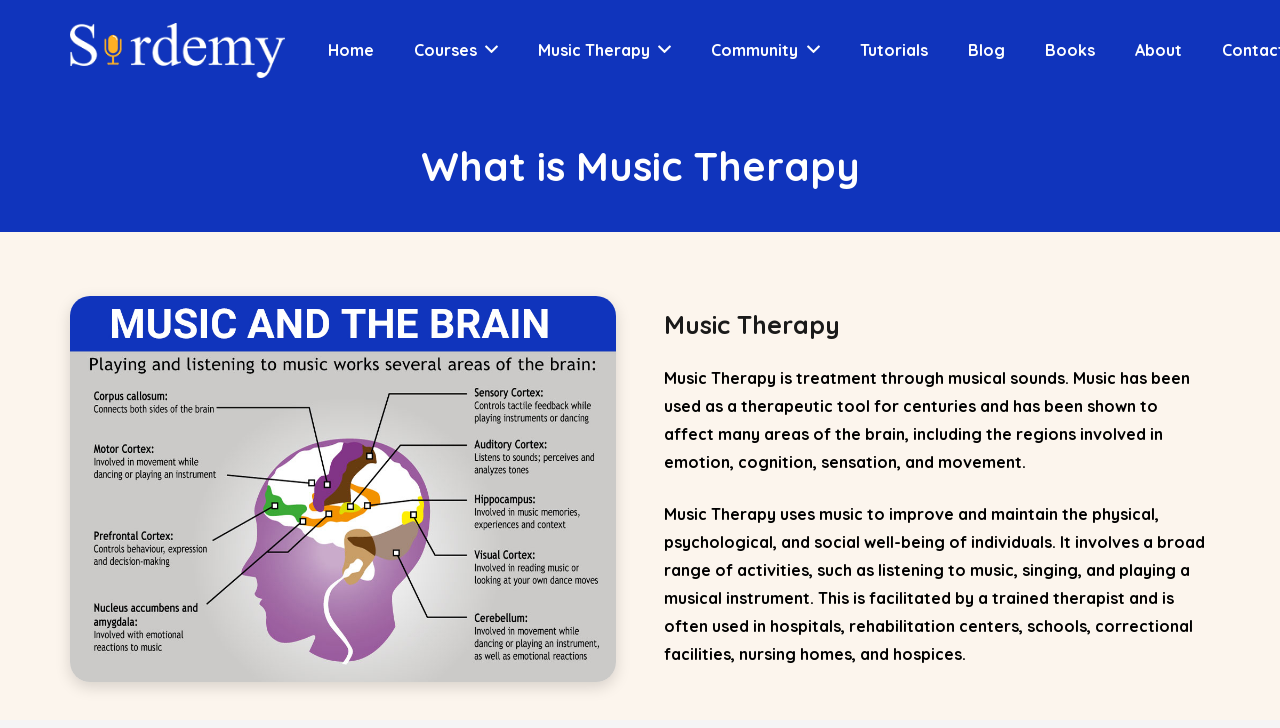

--- FILE ---
content_type: text/html; charset=UTF-8
request_url: https://surdemy.com/what-is-music-therapy/
body_size: 15974
content:
<!DOCTYPE HTML>
<html lang="en">
<head>
	<meta charset="UTF-8">
	<title>What is Music Therapy &#8211; Welcome to Surdemy</title>
<meta name='robots' content='max-image-preview:large' />
	<style>img:is([sizes="auto" i], [sizes^="auto," i]) { contain-intrinsic-size: 3000px 1500px }</style>
	<link rel='dns-prefetch' href='//www.googletagmanager.com' />
<link rel='dns-prefetch' href='//fonts.googleapis.com' />
<link rel="alternate" type="application/rss+xml" title="Welcome to Surdemy &raquo; Feed" href="https://surdemy.com/feed/" />
<link rel="alternate" type="application/rss+xml" title="Welcome to Surdemy &raquo; Comments Feed" href="https://surdemy.com/comments/feed/" />
<link rel="alternate" type="text/calendar" title="Welcome to Surdemy &raquo; iCal Feed" href="https://surdemy.com/events/?ical=1" />
<meta name="viewport" content="width=device-width, initial-scale=1">
<meta name="SKYPE_TOOLBAR" content="SKYPE_TOOLBAR_PARSER_COMPATIBLE">
<meta name="theme-color" content="#f5f5f5">
<meta property="og:title" content="What is Music Therapy &#8211; Welcome to Surdemy">
<meta property="og:url" content="https://surdemy.com/what-is-music-therapy/">
<meta property="og:locale" content="en">
<meta property="og:site_name" content="Welcome to Surdemy">
<meta property="og:type" content="website">
<meta property="og:image" content="https://surdemy.com/wp-content/uploads/2021/03/Music-and-Brain-Dr-shambhavi-das-1.jpg" itemprop="image">
<script type="text/javascript">
/* <![CDATA[ */
window._wpemojiSettings = {"baseUrl":"https:\/\/s.w.org\/images\/core\/emoji\/16.0.1\/72x72\/","ext":".png","svgUrl":"https:\/\/s.w.org\/images\/core\/emoji\/16.0.1\/svg\/","svgExt":".svg","source":{"concatemoji":"https:\/\/surdemy.com\/wp-includes\/js\/wp-emoji-release.min.js?ver=6.8.3"}};
/*! This file is auto-generated */
!function(s,n){var o,i,e;function c(e){try{var t={supportTests:e,timestamp:(new Date).valueOf()};sessionStorage.setItem(o,JSON.stringify(t))}catch(e){}}function p(e,t,n){e.clearRect(0,0,e.canvas.width,e.canvas.height),e.fillText(t,0,0);var t=new Uint32Array(e.getImageData(0,0,e.canvas.width,e.canvas.height).data),a=(e.clearRect(0,0,e.canvas.width,e.canvas.height),e.fillText(n,0,0),new Uint32Array(e.getImageData(0,0,e.canvas.width,e.canvas.height).data));return t.every(function(e,t){return e===a[t]})}function u(e,t){e.clearRect(0,0,e.canvas.width,e.canvas.height),e.fillText(t,0,0);for(var n=e.getImageData(16,16,1,1),a=0;a<n.data.length;a++)if(0!==n.data[a])return!1;return!0}function f(e,t,n,a){switch(t){case"flag":return n(e,"\ud83c\udff3\ufe0f\u200d\u26a7\ufe0f","\ud83c\udff3\ufe0f\u200b\u26a7\ufe0f")?!1:!n(e,"\ud83c\udde8\ud83c\uddf6","\ud83c\udde8\u200b\ud83c\uddf6")&&!n(e,"\ud83c\udff4\udb40\udc67\udb40\udc62\udb40\udc65\udb40\udc6e\udb40\udc67\udb40\udc7f","\ud83c\udff4\u200b\udb40\udc67\u200b\udb40\udc62\u200b\udb40\udc65\u200b\udb40\udc6e\u200b\udb40\udc67\u200b\udb40\udc7f");case"emoji":return!a(e,"\ud83e\udedf")}return!1}function g(e,t,n,a){var r="undefined"!=typeof WorkerGlobalScope&&self instanceof WorkerGlobalScope?new OffscreenCanvas(300,150):s.createElement("canvas"),o=r.getContext("2d",{willReadFrequently:!0}),i=(o.textBaseline="top",o.font="600 32px Arial",{});return e.forEach(function(e){i[e]=t(o,e,n,a)}),i}function t(e){var t=s.createElement("script");t.src=e,t.defer=!0,s.head.appendChild(t)}"undefined"!=typeof Promise&&(o="wpEmojiSettingsSupports",i=["flag","emoji"],n.supports={everything:!0,everythingExceptFlag:!0},e=new Promise(function(e){s.addEventListener("DOMContentLoaded",e,{once:!0})}),new Promise(function(t){var n=function(){try{var e=JSON.parse(sessionStorage.getItem(o));if("object"==typeof e&&"number"==typeof e.timestamp&&(new Date).valueOf()<e.timestamp+604800&&"object"==typeof e.supportTests)return e.supportTests}catch(e){}return null}();if(!n){if("undefined"!=typeof Worker&&"undefined"!=typeof OffscreenCanvas&&"undefined"!=typeof URL&&URL.createObjectURL&&"undefined"!=typeof Blob)try{var e="postMessage("+g.toString()+"("+[JSON.stringify(i),f.toString(),p.toString(),u.toString()].join(",")+"));",a=new Blob([e],{type:"text/javascript"}),r=new Worker(URL.createObjectURL(a),{name:"wpTestEmojiSupports"});return void(r.onmessage=function(e){c(n=e.data),r.terminate(),t(n)})}catch(e){}c(n=g(i,f,p,u))}t(n)}).then(function(e){for(var t in e)n.supports[t]=e[t],n.supports.everything=n.supports.everything&&n.supports[t],"flag"!==t&&(n.supports.everythingExceptFlag=n.supports.everythingExceptFlag&&n.supports[t]);n.supports.everythingExceptFlag=n.supports.everythingExceptFlag&&!n.supports.flag,n.DOMReady=!1,n.readyCallback=function(){n.DOMReady=!0}}).then(function(){return e}).then(function(){var e;n.supports.everything||(n.readyCallback(),(e=n.source||{}).concatemoji?t(e.concatemoji):e.wpemoji&&e.twemoji&&(t(e.twemoji),t(e.wpemoji)))}))}((window,document),window._wpemojiSettings);
/* ]]> */
</script>
<link rel='stylesheet' id='ts-vgallery-block-css-css' href='https://surdemy.com/wp-content/plugins/gallery-videos/CSS/ts-vgallery-block.css?ver=6.8.3' type='text/css' media='all' />
<style id='wp-emoji-styles-inline-css' type='text/css'>

	img.wp-smiley, img.emoji {
		display: inline !important;
		border: none !important;
		box-shadow: none !important;
		height: 1em !important;
		width: 1em !important;
		margin: 0 0.07em !important;
		vertical-align: -0.1em !important;
		background: none !important;
		padding: 0 !important;
	}
</style>
<link rel='stylesheet' id='wp-block-library-css' href='https://surdemy.com/wp-includes/css/dist/block-library/style.min.css?ver=6.8.3' type='text/css' media='all' />
<style id='classic-theme-styles-inline-css' type='text/css'>
/*! This file is auto-generated */
.wp-block-button__link{color:#fff;background-color:#32373c;border-radius:9999px;box-shadow:none;text-decoration:none;padding:calc(.667em + 2px) calc(1.333em + 2px);font-size:1.125em}.wp-block-file__button{background:#32373c;color:#fff;text-decoration:none}
</style>
<style id='global-styles-inline-css' type='text/css'>
:root{--wp--preset--aspect-ratio--square: 1;--wp--preset--aspect-ratio--4-3: 4/3;--wp--preset--aspect-ratio--3-4: 3/4;--wp--preset--aspect-ratio--3-2: 3/2;--wp--preset--aspect-ratio--2-3: 2/3;--wp--preset--aspect-ratio--16-9: 16/9;--wp--preset--aspect-ratio--9-16: 9/16;--wp--preset--color--black: #000000;--wp--preset--color--cyan-bluish-gray: #abb8c3;--wp--preset--color--white: #ffffff;--wp--preset--color--pale-pink: #f78da7;--wp--preset--color--vivid-red: #cf2e2e;--wp--preset--color--luminous-vivid-orange: #ff6900;--wp--preset--color--luminous-vivid-amber: #fcb900;--wp--preset--color--light-green-cyan: #7bdcb5;--wp--preset--color--vivid-green-cyan: #00d084;--wp--preset--color--pale-cyan-blue: #8ed1fc;--wp--preset--color--vivid-cyan-blue: #0693e3;--wp--preset--color--vivid-purple: #9b51e0;--wp--preset--gradient--vivid-cyan-blue-to-vivid-purple: linear-gradient(135deg,rgba(6,147,227,1) 0%,rgb(155,81,224) 100%);--wp--preset--gradient--light-green-cyan-to-vivid-green-cyan: linear-gradient(135deg,rgb(122,220,180) 0%,rgb(0,208,130) 100%);--wp--preset--gradient--luminous-vivid-amber-to-luminous-vivid-orange: linear-gradient(135deg,rgba(252,185,0,1) 0%,rgba(255,105,0,1) 100%);--wp--preset--gradient--luminous-vivid-orange-to-vivid-red: linear-gradient(135deg,rgba(255,105,0,1) 0%,rgb(207,46,46) 100%);--wp--preset--gradient--very-light-gray-to-cyan-bluish-gray: linear-gradient(135deg,rgb(238,238,238) 0%,rgb(169,184,195) 100%);--wp--preset--gradient--cool-to-warm-spectrum: linear-gradient(135deg,rgb(74,234,220) 0%,rgb(151,120,209) 20%,rgb(207,42,186) 40%,rgb(238,44,130) 60%,rgb(251,105,98) 80%,rgb(254,248,76) 100%);--wp--preset--gradient--blush-light-purple: linear-gradient(135deg,rgb(255,206,236) 0%,rgb(152,150,240) 100%);--wp--preset--gradient--blush-bordeaux: linear-gradient(135deg,rgb(254,205,165) 0%,rgb(254,45,45) 50%,rgb(107,0,62) 100%);--wp--preset--gradient--luminous-dusk: linear-gradient(135deg,rgb(255,203,112) 0%,rgb(199,81,192) 50%,rgb(65,88,208) 100%);--wp--preset--gradient--pale-ocean: linear-gradient(135deg,rgb(255,245,203) 0%,rgb(182,227,212) 50%,rgb(51,167,181) 100%);--wp--preset--gradient--electric-grass: linear-gradient(135deg,rgb(202,248,128) 0%,rgb(113,206,126) 100%);--wp--preset--gradient--midnight: linear-gradient(135deg,rgb(2,3,129) 0%,rgb(40,116,252) 100%);--wp--preset--font-size--small: 13px;--wp--preset--font-size--medium: 20px;--wp--preset--font-size--large: 36px;--wp--preset--font-size--x-large: 42px;--wp--preset--spacing--20: 0.44rem;--wp--preset--spacing--30: 0.67rem;--wp--preset--spacing--40: 1rem;--wp--preset--spacing--50: 1.5rem;--wp--preset--spacing--60: 2.25rem;--wp--preset--spacing--70: 3.38rem;--wp--preset--spacing--80: 5.06rem;--wp--preset--shadow--natural: 6px 6px 9px rgba(0, 0, 0, 0.2);--wp--preset--shadow--deep: 12px 12px 50px rgba(0, 0, 0, 0.4);--wp--preset--shadow--sharp: 6px 6px 0px rgba(0, 0, 0, 0.2);--wp--preset--shadow--outlined: 6px 6px 0px -3px rgba(255, 255, 255, 1), 6px 6px rgba(0, 0, 0, 1);--wp--preset--shadow--crisp: 6px 6px 0px rgba(0, 0, 0, 1);}:where(.is-layout-flex){gap: 0.5em;}:where(.is-layout-grid){gap: 0.5em;}body .is-layout-flex{display: flex;}.is-layout-flex{flex-wrap: wrap;align-items: center;}.is-layout-flex > :is(*, div){margin: 0;}body .is-layout-grid{display: grid;}.is-layout-grid > :is(*, div){margin: 0;}:where(.wp-block-columns.is-layout-flex){gap: 2em;}:where(.wp-block-columns.is-layout-grid){gap: 2em;}:where(.wp-block-post-template.is-layout-flex){gap: 1.25em;}:where(.wp-block-post-template.is-layout-grid){gap: 1.25em;}.has-black-color{color: var(--wp--preset--color--black) !important;}.has-cyan-bluish-gray-color{color: var(--wp--preset--color--cyan-bluish-gray) !important;}.has-white-color{color: var(--wp--preset--color--white) !important;}.has-pale-pink-color{color: var(--wp--preset--color--pale-pink) !important;}.has-vivid-red-color{color: var(--wp--preset--color--vivid-red) !important;}.has-luminous-vivid-orange-color{color: var(--wp--preset--color--luminous-vivid-orange) !important;}.has-luminous-vivid-amber-color{color: var(--wp--preset--color--luminous-vivid-amber) !important;}.has-light-green-cyan-color{color: var(--wp--preset--color--light-green-cyan) !important;}.has-vivid-green-cyan-color{color: var(--wp--preset--color--vivid-green-cyan) !important;}.has-pale-cyan-blue-color{color: var(--wp--preset--color--pale-cyan-blue) !important;}.has-vivid-cyan-blue-color{color: var(--wp--preset--color--vivid-cyan-blue) !important;}.has-vivid-purple-color{color: var(--wp--preset--color--vivid-purple) !important;}.has-black-background-color{background-color: var(--wp--preset--color--black) !important;}.has-cyan-bluish-gray-background-color{background-color: var(--wp--preset--color--cyan-bluish-gray) !important;}.has-white-background-color{background-color: var(--wp--preset--color--white) !important;}.has-pale-pink-background-color{background-color: var(--wp--preset--color--pale-pink) !important;}.has-vivid-red-background-color{background-color: var(--wp--preset--color--vivid-red) !important;}.has-luminous-vivid-orange-background-color{background-color: var(--wp--preset--color--luminous-vivid-orange) !important;}.has-luminous-vivid-amber-background-color{background-color: var(--wp--preset--color--luminous-vivid-amber) !important;}.has-light-green-cyan-background-color{background-color: var(--wp--preset--color--light-green-cyan) !important;}.has-vivid-green-cyan-background-color{background-color: var(--wp--preset--color--vivid-green-cyan) !important;}.has-pale-cyan-blue-background-color{background-color: var(--wp--preset--color--pale-cyan-blue) !important;}.has-vivid-cyan-blue-background-color{background-color: var(--wp--preset--color--vivid-cyan-blue) !important;}.has-vivid-purple-background-color{background-color: var(--wp--preset--color--vivid-purple) !important;}.has-black-border-color{border-color: var(--wp--preset--color--black) !important;}.has-cyan-bluish-gray-border-color{border-color: var(--wp--preset--color--cyan-bluish-gray) !important;}.has-white-border-color{border-color: var(--wp--preset--color--white) !important;}.has-pale-pink-border-color{border-color: var(--wp--preset--color--pale-pink) !important;}.has-vivid-red-border-color{border-color: var(--wp--preset--color--vivid-red) !important;}.has-luminous-vivid-orange-border-color{border-color: var(--wp--preset--color--luminous-vivid-orange) !important;}.has-luminous-vivid-amber-border-color{border-color: var(--wp--preset--color--luminous-vivid-amber) !important;}.has-light-green-cyan-border-color{border-color: var(--wp--preset--color--light-green-cyan) !important;}.has-vivid-green-cyan-border-color{border-color: var(--wp--preset--color--vivid-green-cyan) !important;}.has-pale-cyan-blue-border-color{border-color: var(--wp--preset--color--pale-cyan-blue) !important;}.has-vivid-cyan-blue-border-color{border-color: var(--wp--preset--color--vivid-cyan-blue) !important;}.has-vivid-purple-border-color{border-color: var(--wp--preset--color--vivid-purple) !important;}.has-vivid-cyan-blue-to-vivid-purple-gradient-background{background: var(--wp--preset--gradient--vivid-cyan-blue-to-vivid-purple) !important;}.has-light-green-cyan-to-vivid-green-cyan-gradient-background{background: var(--wp--preset--gradient--light-green-cyan-to-vivid-green-cyan) !important;}.has-luminous-vivid-amber-to-luminous-vivid-orange-gradient-background{background: var(--wp--preset--gradient--luminous-vivid-amber-to-luminous-vivid-orange) !important;}.has-luminous-vivid-orange-to-vivid-red-gradient-background{background: var(--wp--preset--gradient--luminous-vivid-orange-to-vivid-red) !important;}.has-very-light-gray-to-cyan-bluish-gray-gradient-background{background: var(--wp--preset--gradient--very-light-gray-to-cyan-bluish-gray) !important;}.has-cool-to-warm-spectrum-gradient-background{background: var(--wp--preset--gradient--cool-to-warm-spectrum) !important;}.has-blush-light-purple-gradient-background{background: var(--wp--preset--gradient--blush-light-purple) !important;}.has-blush-bordeaux-gradient-background{background: var(--wp--preset--gradient--blush-bordeaux) !important;}.has-luminous-dusk-gradient-background{background: var(--wp--preset--gradient--luminous-dusk) !important;}.has-pale-ocean-gradient-background{background: var(--wp--preset--gradient--pale-ocean) !important;}.has-electric-grass-gradient-background{background: var(--wp--preset--gradient--electric-grass) !important;}.has-midnight-gradient-background{background: var(--wp--preset--gradient--midnight) !important;}.has-small-font-size{font-size: var(--wp--preset--font-size--small) !important;}.has-medium-font-size{font-size: var(--wp--preset--font-size--medium) !important;}.has-large-font-size{font-size: var(--wp--preset--font-size--large) !important;}.has-x-large-font-size{font-size: var(--wp--preset--font-size--x-large) !important;}
:where(.wp-block-post-template.is-layout-flex){gap: 1.25em;}:where(.wp-block-post-template.is-layout-grid){gap: 1.25em;}
:where(.wp-block-columns.is-layout-flex){gap: 2em;}:where(.wp-block-columns.is-layout-grid){gap: 2em;}
:root :where(.wp-block-pullquote){font-size: 1.5em;line-height: 1.6;}
</style>
<link rel='stylesheet' id='formcraft-common-css' href='https://surdemy.com/wp-content/plugins/formcraft3/dist/formcraft-common.css?ver=3.8.25' type='text/css' media='all' />
<link rel='stylesheet' id='formcraft-form-css' href='https://surdemy.com/wp-content/plugins/formcraft3/dist/form.css?ver=3.8.25' type='text/css' media='all' />
<link rel='stylesheet' id='Total_Soft_Gallery_Video-css' href='https://surdemy.com/wp-content/plugins/gallery-videos/CSS/Total-Soft-Gallery-Video-Widget.css?ver=6.8.3' type='text/css' media='all' />
<link rel='stylesheet' id='fontawesome-css-css' href='https://surdemy.com/wp-content/plugins/gallery-videos/CSS/totalsoft.css?ver=6.8.3' type='text/css' media='all' />
<link rel='stylesheet' id='us-fonts-css' href='https://fonts.googleapis.com/css?family=Quicksand%3A400%2C700&#038;display=swap&#038;ver=6.8.3' type='text/css' media='all' />
<link rel='stylesheet' id='tf-compiled-options-ect-css' href='https://surdemy.com/wp-content/uploads/titan-framework-ect-css.css?ver=1616591658' type='text/css' media='all' />
<link rel='stylesheet' id='tf-google-webfont-quicksand-css' href='//fonts.googleapis.com/css?family=Quicksand%3A500%2Cinherit%2Cinherititalic%2C400&#038;subset=latin%2Clatin-ext&#038;ver=6.8.3' type='text/css' media='all' />
<link rel='stylesheet' id='us-style-css' href='https://surdemy.com/wp-content/themes/Impreza/css/style.min.css?ver=7.13' type='text/css' media='all' />
<link rel='stylesheet' id='us-tribe-events-css' href='https://surdemy.com/wp-content/themes/Impreza/common/css/plugins/tribe-events.min.css?ver=7.13' type='text/css' media='all' />
<script type="text/javascript" src="https://surdemy.com/wp-includes/js/jquery/jquery.min.js?ver=3.7.1" id="jquery-core-js"></script>
<script type="text/javascript" src="https://surdemy.com/wp-includes/js/jquery/ui/core.min.js?ver=1.13.3" id="jquery-ui-core-js"></script>
<script type="text/javascript" src="https://surdemy.com/wp-content/plugins/gallery-videos/JS/modernizr.custom.js?ver=6.8.3" id="cwp-main-js"></script>
<script type="text/javascript" id="Total_Soft_Gallery_Video-js-extra">
/* <![CDATA[ */
var object = {"ajaxurl":"https:\/\/surdemy.com\/wp-admin\/admin-ajax.php"};
/* ]]> */
</script>
<script type="text/javascript" src="https://surdemy.com/wp-content/plugins/gallery-videos/JS/Total-Soft-Gallery-Video-Widget.js?ver=6.8.3" id="Total_Soft_Gallery_Video-js"></script>

<!-- Google Analytics snippet added by Site Kit -->
<script type="text/javascript" src="https://www.googletagmanager.com/gtag/js?id=UA-71347945-1" id="google_gtagjs-js" async></script>
<script type="text/javascript" id="google_gtagjs-js-after">
/* <![CDATA[ */
window.dataLayer = window.dataLayer || [];function gtag(){dataLayer.push(arguments);}
gtag('set', 'linker', {"domains":["surdemy.com"]} );
gtag("js", new Date());
gtag("set", "developer_id.dZTNiMT", true);
gtag("config", "UA-71347945-1", {"anonymize_ip":true});
gtag("config", "G-L4M04J8SX9");
/* ]]> */
</script>

<!-- End Google Analytics snippet added by Site Kit -->
<link rel="https://api.w.org/" href="https://surdemy.com/wp-json/" /><link rel="alternate" title="JSON" type="application/json" href="https://surdemy.com/wp-json/wp/v2/pages/91" /><link rel="EditURI" type="application/rsd+xml" title="RSD" href="https://surdemy.com/xmlrpc.php?rsd" />
<meta name="generator" content="WordPress 6.8.3" />
<link rel="canonical" href="https://surdemy.com/what-is-music-therapy/" />
<link rel='shortlink' href='https://surdemy.com/?p=91' />
<link rel="alternate" title="oEmbed (JSON)" type="application/json+oembed" href="https://surdemy.com/wp-json/oembed/1.0/embed?url=https%3A%2F%2Fsurdemy.com%2Fwhat-is-music-therapy%2F" />
<link rel="alternate" title="oEmbed (XML)" type="text/xml+oembed" href="https://surdemy.com/wp-json/oembed/1.0/embed?url=https%3A%2F%2Fsurdemy.com%2Fwhat-is-music-therapy%2F&#038;format=xml" />
<meta name="generator" content="Site Kit by Google 1.70.0" /><meta name="tec-api-version" content="v1"><meta name="tec-api-origin" content="https://surdemy.com"><link rel="alternate" href="https://surdemy.com/wp-json/tribe/events/v1/" />		<script>
			if ( ! /Android|webOS|iPhone|iPad|iPod|BlackBerry|IEMobile|Opera Mini/i.test( navigator.userAgent ) ) {
				var root = document.getElementsByTagName( 'html' )[ 0 ]
				root.className += " no-touch";
			}
		</script>
		<meta name="generator" content="Powered by WPBakery Page Builder - drag and drop page builder for WordPress."/>
<link rel="icon" href="https://surdemy.com/wp-content/uploads/2021/03/Favicon-150x150.jpg" sizes="32x32" />
<link rel="icon" href="https://surdemy.com/wp-content/uploads/2021/03/Favicon.jpg" sizes="192x192" />
<link rel="apple-touch-icon" href="https://surdemy.com/wp-content/uploads/2021/03/Favicon.jpg" />
<meta name="msapplication-TileImage" content="https://surdemy.com/wp-content/uploads/2021/03/Favicon.jpg" />
<noscript><style> .wpb_animate_when_almost_visible { opacity: 1; }</style></noscript>		<style id="us-icon-fonts">@font-face{font-display:block;font-style:normal;font-family:"fontawesome";font-weight:900;src:url("https://surdemy.com/wp-content/themes/Impreza/fonts/fa-solid-900.woff2?ver=7.13") format("woff2"),url("https://surdemy.com/wp-content/themes/Impreza/fonts/fa-solid-900.woff?ver=7.13") format("woff")}.fas{font-family:"fontawesome";font-weight:900}@font-face{font-display:block;font-style:normal;font-family:"fontawesome";font-weight:400;src:url("https://surdemy.com/wp-content/themes/Impreza/fonts/fa-regular-400.woff2?ver=7.13") format("woff2"),url("https://surdemy.com/wp-content/themes/Impreza/fonts/fa-regular-400.woff?ver=7.13") format("woff")}.far{font-family:"fontawesome";font-weight:400}@font-face{font-display:block;font-style:normal;font-family:"fontawesome";font-weight:300;src:url("https://surdemy.com/wp-content/themes/Impreza/fonts/fa-light-300.woff2?ver=7.13") format("woff2"),url("https://surdemy.com/wp-content/themes/Impreza/fonts/fa-light-300.woff?ver=7.13") format("woff")}.fal{font-family:"fontawesome";font-weight:300}@font-face{font-display:block;font-style:normal;font-family:"Font Awesome 5 Duotone";font-weight:900;src:url("https://surdemy.com/wp-content/themes/Impreza/fonts/fa-duotone-900.woff2?ver=7.13") format("woff2"),url("https://surdemy.com/wp-content/themes/Impreza/fonts/fa-duotone-900.woff?ver=7.13") format("woff")}.fad{font-family:"Font Awesome 5 Duotone";font-weight:900}.fad{position:relative}.fad:before{position:absolute}.fad:after{opacity:0.4}@font-face{font-display:block;font-style:normal;font-family:"Font Awesome 5 Brands";font-weight:400;src:url("https://surdemy.com/wp-content/themes/Impreza/fonts/fa-brands-400.woff2?ver=7.13") format("woff2"),url("https://surdemy.com/wp-content/themes/Impreza/fonts/fa-brands-400.woff?ver=7.13") format("woff")}.fab{font-family:"Font Awesome 5 Brands";font-weight:400}@font-face{font-display:block;font-style:normal;font-family:"Material Icons";font-weight:400;src:url("https://surdemy.com/wp-content/themes/Impreza/fonts/material-icons.woff2?ver=7.13") format("woff2"),url("https://surdemy.com/wp-content/themes/Impreza/fonts/material-icons.woff?ver=7.13") format("woff")}.material-icons{font-family:"Material Icons";font-weight:400}</style>
				<style id="us-theme-options-css">.style_phone6-1>*{background-image:url(https://surdemy.com/wp-content/themes/Impreza/img/phone-6-black-real.png)}.style_phone6-2>*{background-image:url(https://surdemy.com/wp-content/themes/Impreza/img/phone-6-white-real.png)}.style_phone6-3>*{background-image:url(https://surdemy.com/wp-content/themes/Impreza/img/phone-6-black-flat.png)}.style_phone6-4>*{background-image:url(https://surdemy.com/wp-content/themes/Impreza/img/phone-6-white-flat.png)}.leaflet-default-icon-path{background-image:url(https://surdemy.com/wp-content/themes/Impreza/common/css/vendor/images/marker-icon.png)}html,.l-header .widget,.menu-item-object-us_page_block{font-family:'Quicksand',sans-serif;font-weight:400;font-size:16px;line-height:28px}h1{font-family:'Quicksand',sans-serif;font-weight:900;font-size:3.0rem;line-height:1.2;letter-spacing:0;margin-bottom:1.5rem}h2{font-family:'Quicksand',sans-serif;font-weight:900;font-size:2.0rem;line-height:1.2;letter-spacing:0;margin-bottom:1.5rem}h3{font-family:'Quicksand',sans-serif;font-weight:400;font-size:1.7rem;line-height:1.2;letter-spacing:0;margin-bottom:1.5rem}.widgettitle,.comment-reply-title,h4{font-family:'Quicksand',sans-serif;font-weight:400;font-size:1.5rem;line-height:1.2;letter-spacing:0;margin-bottom:1.5rem}h5{font-family:'Quicksand',sans-serif;font-weight:400;font-size:1.4rem;line-height:1.2;letter-spacing:0;margin-bottom:1.5rem}h6{font-family:'Quicksand',sans-serif;font-weight:400;font-size:1.3rem;line-height:1.2;letter-spacing:0;margin-bottom:1.5rem}@media (max-width:767px){html{font-size:16px;line-height:28px}h1{font-size:3.0rem}h1.vc_custom_heading:not([class*="us_custom_"]){font-size:3.0rem!important}h2{font-size:2.0rem}h2.vc_custom_heading:not([class*="us_custom_"]){font-size:2.0rem!important}h3{font-size:1.7rem}h3.vc_custom_heading:not([class*="us_custom_"]){font-size:1.7rem!important}h4,.widgettitle,.comment-reply-title{font-size:1.5rem}h4.vc_custom_heading:not([class*="us_custom_"]){font-size:1.5rem!important}h5{font-size:1.4rem}h5.vc_custom_heading:not([class*="us_custom_"]){font-size:1.4rem!important}h6{font-size:1.3rem}h6.vc_custom_heading:not([class*="us_custom_"]){font-size:1.3rem!important}}body{background:#f5f5f5}.l-canvas.type_boxed,.l-canvas.type_boxed .l-subheader,.l-canvas.type_boxed~.l-footer{max-width:1300px}.l-subheader-h,.l-section-h,.l-main .aligncenter,.w-tabs-section-content-h{max-width:1140px}.post-password-form{max-width:calc(1140px + 5rem)}@media screen and (max-width:1220px){.l-main .aligncenter{max-width:calc(100vw - 5rem)}}@media screen and (min-width:1220px){.l-main .alignfull{margin-left:calc(570px - 50vw);margin-right:calc(570px - 50vw)}}.wpb_text_column:not(:last-child){margin-bottom:1.5rem}@media (max-width:767px){.l-canvas{overflow:hidden}.g-cols.reversed{flex-direction:column-reverse}.g-cols>div:not([class*=" vc_col-"]){width:100%;margin:0 0 1.5rem}.g-cols.type_boxes>div,.g-cols.reversed>div:first-child,.g-cols:not(.reversed)>div:last-child,.g-cols>div.has-fill{margin-bottom:0}.g-cols.type_default>.wpb_column.stretched{margin-left:-1rem;margin-right:-1rem;width:auto}.g-cols.type_boxes>.wpb_column.stretched{margin-left:-2.5rem;margin-right:-2.5rem;width:auto}.align_center_xs,.align_center_xs .w-socials{text-align:center}.align_center_xs .w-hwrapper>*{margin:0.5rem 0;width:100%}}@media (min-width:768px){.l-section.for_sidebar.at_left>div>.g-cols{flex-direction:row-reverse}.vc_column-inner.type_sticky>.wpb_wrapper{position:-webkit-sticky;position:sticky}}@media screen and (min-width:1220px){.g-cols.type_default>.wpb_column.stretched:first-of-type{margin-left:calc(570px + 1.5rem - 50vw)}.g-cols.type_default>.wpb_column.stretched:last-of-type{margin-right:calc(570px + 1.5rem - 50vw)}.g-cols.type_boxes>.wpb_column.stretched:first-of-type{margin-left:calc(570px - 50vw)}.g-cols.type_boxes>.wpb_column.stretched:last-of-type{margin-right:calc(570px - 50vw)}}button[type="submit"]:not(.w-btn),input[type="submit"]{font-size:16px;line-height:1.2!important;font-weight:700;font-style:normal;text-transform:none;letter-spacing:0em;border-radius:3.4em;padding:0.8em 1.8em;box-shadow:0 0em 0em rgba(0,0,0,0.2);background:#1034bc;border-color:transparent;color:#ffffff!important}button[type="submit"]:not(.w-btn):before,input[type="submit"]{border-width:0px}.no-touch button[type="submit"]:not(.w-btn):hover,.no-touch input[type="submit"]:hover{box-shadow:0 0em 0em rgba(0,0,0,0.2);background:#1034bc;border-color:transparent;color:#ffffff!important}.us-nav-style_1>*,.navstyle_1>.owl-nav div,.us-btn-style_1{font-family:'Quicksand',sans-serif;font-size:16px;line-height:1.2!important;font-weight:700;font-style:normal;text-transform:none;letter-spacing:0em;border-radius:3.4em;padding:0.8em 1.8em;background:#1034bc;border-color:transparent;color:#ffffff!important;box-shadow:0 0em 0em rgba(0,0,0,0.2)}.us-nav-style_1>*:before,.navstyle_1>.owl-nav div:before,.us-btn-style_1:before{border-width:0px}.us-nav-style_1>span.current,.no-touch .us-nav-style_1>a:hover,.no-touch .navstyle_1>.owl-nav div:hover,.no-touch .us-btn-style_1:hover{box-shadow:0 0em 0em rgba(0,0,0,0.2);background:#1034bc;border-color:transparent;color:#ffffff!important}.us-nav-style_1>*{min-width:calc(1.2em + 2 * 0.8em)}.us-nav-style_2>*,.navstyle_2>.owl-nav div,.us-btn-style_2{font-family:'Quicksand',sans-serif;font-size:16px;line-height:1.2!important;font-weight:700;font-style:normal;text-transform:none;letter-spacing:0em;border-radius:3.3em;padding:0.8em 1.8em;background:#ffffff;border-color:transparent;color:#1034bc!important;box-shadow:0 0em 0em rgba(0,0,0,0.2)}.us-nav-style_2>*:before,.navstyle_2>.owl-nav div:before,.us-btn-style_2:before{border-width:0px}.us-nav-style_2>span.current,.no-touch .us-nav-style_2>a:hover,.no-touch .navstyle_2>.owl-nav div:hover,.no-touch .us-btn-style_2:hover{box-shadow:0 0em 0em rgba(0,0,0,0.2);background:#ffffff;border-color:transparent;color:#1034bc!important}.us-nav-style_2>*{min-width:calc(1.2em + 2 * 0.8em)}.w-filter.state_desktop.style_drop_default .w-filter-item-title,.select2-selection,select,textarea,input:not([type="submit"]),.w-form-checkbox,.w-form-radio{font-size:1rem;font-weight:400;letter-spacing:0em;border-width:0px;border-radius:0rem;background:#f5f5f5;border-color:#e8e8e8;color:#333;box-shadow:0px 1px 0px 0px rgba(0,0,0,0.08) inset}body .select2-dropdown{background:#f5f5f5;color:#333}.w-filter.state_desktop.style_drop_default .w-filter-item-title,.select2-selection,select,input:not([type="submit"]){min-height:2.8rem;line-height:2.8rem;padding:0 0.8rem}select{height:2.8rem}textarea{padding:calc(2.8rem/2 + 0px - 0.7em) 0.8rem}.w-filter.state_desktop.style_drop_default .w-filter-item-title:focus,.select2-container--open .select2-selection,select:focus,textarea:focus,input:not([type="submit"]):focus,input:focus + .w-form-checkbox,input:focus + .w-form-radio{box-shadow:0px 0px 0px 2px #1034bc}.w-filter-item[data-ui_type="dropdown"] .w-filter-item-values:after,.w-filter.state_desktop.style_drop_default .w-filter-item-title:after,.w-order-select:after,.select2-selection__arrow:after,.w-search-form-btn,.widget_search form:after,.w-form-row-field:after{font-size:1rem;margin:0 0.8rem;color:#333}.w-form-row-field>i{font-size:1rem;top:calc(2.8rem/2);margin:0px;padding:0 0.8rem;color:#333}.w-form-row.with_icon input,.w-form-row.with_icon textarea,.w-form-row.with_icon select{padding-left:calc(1.8em + 0.8rem)}.w-form-row.move_label .w-form-row-label{font-size:1rem;top:calc(2.8rem/2 + 0px - 0.7em);margin:0 0.8rem;background-color:#f5f5f5;color:#333}.w-form-row.with_icon.move_label .w-form-row-label{margin-left:calc(1.6em + 0.8rem)}a,button,input[type="submit"],.ui-slider-handle{outline:none!important}.w-toplink,.w-header-show{background:rgba(0,0,0,0.3)}body{-webkit-tap-highlight-color:rgba(16,52,188,0.2)}.has-content-bg-background-color,body.us_iframe,.l-preloader,.l-canvas,.l-footer,.l-popup-box-content,.l-cookie,.g-filters.style_1 .g-filters-item.active,.w-filter.state_mobile .w-filter-list,.w-filter.state_desktop[class*="style_drop_"] .w-filter-item-values,.w-pricing-item-h,.w-tabs.style_default .w-tabs-item.active,.no-touch .w-tabs.style_default .w-tabs-item.active:hover,.w-tabs.style_modern .w-tabs-item:after,.w-tabs.style_timeline .w-tabs-item,.w-tabs.style_timeline .w-tabs-section-header-h,.leaflet-popup-content-wrapper,.leaflet-popup-tip,.ui-datepicker,.wpml-ls-statics-footer{background:#fcf5ed}.has-content-bg-color,.w-iconbox.style_circle.color_contrast .w-iconbox-icon{color:#fcf5ed}.has-content-bg-alt-background-color,.w-actionbox.color_light,.g-filters.style_1,.g-filters.style_2 .g-filters-item.active,.w-filter.state_desktop.style_switch_default .w-filter-item-value.selected,.w-flipbox-front,.w-grid-none,.w-ibanner,.w-iconbox.style_circle.color_light .w-iconbox-icon,.w-pricing.style_simple .w-pricing-item-header,.w-pricing.style_cards .w-pricing-item-header,.w-pricing.style_flat .w-pricing-item-h,.w-progbar-bar,.w-progbar.style_3 .w-progbar-bar:before,.w-progbar.style_3 .w-progbar-bar-count,.w-socials.style_solid .w-socials-item-link,.w-tabs.style_default .w-tabs-list,.w-tabs.style_timeline.zephyr .w-tabs-item,.w-tabs.style_timeline.zephyr .w-tabs-section-header-h,.no-touch .l-main .widget_nav_menu a:hover,.no-touch .navstyle_circle.navpos_outside>.owl-nav div:hover,.no-touch .navstyle_block.navpos_outside>.owl-nav div:hover,.no-touch .ui-datepicker a:hover,.single-tribe_events .tribe-events-event-meta,.smile-icon-timeline-wrap .timeline-wrapper .timeline-block,.smile-icon-timeline-wrap .timeline-feature-item.feat-item,.wpml-ls-legacy-dropdown a,.wpml-ls-legacy-dropdown-click a,.tablepress .row-hover tr:hover td{background:#f5f5f5}.timeline-wrapper .timeline-post-right .ult-timeline-arrow l,.timeline-wrapper .timeline-post-left .ult-timeline-arrow l,.timeline-feature-item.feat-item .ult-timeline-arrow l{border-color:#f5f5f5}.has-content-bg-alt-color{color:#f5f5f5}hr,td,th,.l-section,.vc_column_container,.vc_column-inner,.w-comments .children,.w-image,.w-pricing-item-h,.w-sharing-item,.w-tabs-list,.w-tabs-section,.widget_calendar #calendar_wrap,.l-main .widget_nav_menu .menu,.l-main .widget_nav_menu .menu-item a,.tribe-common--breakpoint-medium.tribe-events .tribe-events-c-events-bar--border,.smile-icon-timeline-wrap .timeline-line{border-color:#e8e8e8}.has-content-border-color,.w-separator.color_border,.w-iconbox.color_light .w-iconbox-icon{color:#e8e8e8}.has-content-border-background-color,.w-flipbox-back,.w-iconbox.style_circle.color_light .w-iconbox-icon,.no-touch .wpml-ls-sub-menu a:hover{background:#e8e8e8}.w-iconbox.style_outlined.color_light .w-iconbox-icon,.w-socials.style_outlined .w-socials-item-link,.pagination>:not(.custom)>.page-numbers{box-shadow:0 0 0 2px #e8e8e8 inset}.has-content-heading-color,.l-cookie,h1,h2,h3,h4,h5,h6,.w-counter.color_heading .w-counter-value{color:#1a1a1a}.has-content-heading-background-color,.w-progbar.color_heading .w-progbar-bar-h{background:#1a1a1a}.l-canvas,.l-footer,.l-popup-box-content,.w-ibanner,.w-filter.state_mobile .w-filter-list,.w-filter.state_desktop[class*="style_drop_"] .w-filter-item-values,.w-iconbox.color_light.style_circle .w-iconbox-icon,.w-tabs.style_timeline .w-tabs-item,.w-tabs.style_timeline .w-tabs-section-header-h,.leaflet-popup-content-wrapper,.leaflet-popup-tip,.ui-datepicker,.has-content-text-color{color:#333}.has-content-text-background-color,.w-iconbox.style_circle.color_contrast .w-iconbox-icon,.w-scroller-dot span{background:#333}.w-iconbox.style_outlined.color_contrast .w-iconbox-icon{box-shadow:0 0 0 2px #333 inset}.w-scroller-dot span{box-shadow:0 0 0 2px #333}a{color:#1034bc}.no-touch a:hover,.no-touch .tablepress .sorting:hover,.no-touch .post_navigation.layout_simple a:hover .post_navigation-item-title{color:#1034bc}.has-content-primary-color,.g-preloader,.l-main .w-contacts-item:before,.w-counter.color_primary .w-counter-value,.g-filters.style_1 .g-filters-item.active,.g-filters.style_3 .g-filters-item.active,.w-filter.state_desktop.style_switch_trendy .w-filter-item-value.selected,.w-iconbox.color_primary .w-iconbox-icon,.no-touch .w-post-elm .w-post-slider-trigger:hover,.w-separator.color_primary,.w-sharing.type_outlined.color_primary .w-sharing-item,.no-touch .w-sharing.type_simple.color_primary .w-sharing-item:hover i,.w-tabs.style_default .w-tabs-item.active,.w-tabs.style_trendy .w-tabs-item.active,.w-tabs-section.active:not(.has_text_color) .w-tabs-section-header,.owl-dot span,.rsBullet span,.tablepress .sorting_asc,.tablepress .sorting_desc,.highlight_primary{color:#1034bc}.has-content-primary-background-color,.l-section.color_primary,.us-btn-style_badge,.no-touch .post_navigation.layout_sided a:hover .post_navigation-item-arrow,.highlight_primary_bg,.w-actionbox.color_primary,.no-touch .g-filters.style_1 .g-filters-item:hover,.no-touch .g-filters.style_2 .g-filters-item:hover,.no-touch .w-filter.state_desktop.style_switch_default .w-filter-item-value:hover,.bypostauthor>.w-comments-item-meta .w-comments-item-author span,.w-filter-opener:not(.w-btn) span:after,.w-grid .with_quote_icon,.w-iconbox.style_circle.color_primary .w-iconbox-icon,.no-touch .w-iconbox.style_circle .w-iconbox-icon:before,.no-touch .w-iconbox.style_outlined .w-iconbox-icon:before,.no-touch .w-person-links-item:before,.w-pricing.style_simple .type_featured .w-pricing-item-header,.w-pricing.style_cards .type_featured .w-pricing-item-header,.w-pricing.style_flat .type_featured .w-pricing-item-h,.w-progbar.color_primary .w-progbar-bar-h,.w-sharing.type_solid.color_primary .w-sharing-item,.w-sharing.type_fixed.color_primary .w-sharing-item,.w-sharing.type_outlined.color_primary .w-sharing-item:before,.no-touch .w-sharing-tooltip .w-sharing-item:hover,.w-socials-item-link-hover,.w-tabs-list-bar,.w-tabs.style_modern .w-tabs-list,.w-tabs.style_timeline .w-tabs-item:before,.w-tabs.style_timeline .w-tabs-section-header-h:before,.no-touch .w-header-show:hover,.ui-datepicker .ui-datepicker-calendar a.ui-state-active,.no-touch .w-toplink.active:hover,.no-touch .pagination>:not(.custom)>.page-numbers:before,.pagination>:not(.custom)>.page-numbers.current,.l-main .widget_nav_menu .menu-item.current-menu-item>a,.rsThumb.rsNavSelected,.select2-results__option--highlighted{background:#1034bc}.w-iconbox.color_primary.style_outlined .w-iconbox-icon,.w-sharing.type_outlined.color_primary .w-sharing-item,.w-tabs.style_timeline .w-tabs-item,.w-tabs.style_timeline .w-tabs-section-header-h{box-shadow:0 0 0 2px #1034bc inset}.has-content-secondary-color,.w-counter.color_secondary .w-counter-value,.w-iconbox.color_secondary .w-iconbox-icon,.w-separator.color_secondary,.w-sharing.type_outlined.color_secondary .w-sharing-item,.no-touch .w-sharing.type_simple.color_secondary .w-sharing-item:hover i,.highlight_secondary{color:#1034bc}.has-content-secondary-background-color,.l-section.color_secondary,.w-actionbox.color_secondary,.no-touch .us-btn-style_badge:hover,.w-iconbox.style_circle.color_secondary .w-iconbox-icon,.w-progbar.color_secondary .w-progbar-bar-h,.w-sharing.type_solid.color_secondary .w-sharing-item,.w-sharing.type_fixed.color_secondary .w-sharing-item,.w-sharing.type_outlined.color_secondary .w-sharing-item:before,.highlight_secondary_bg{background:#1034bc}.w-iconbox.color_secondary.style_outlined .w-iconbox-icon,.w-sharing.type_outlined.color_secondary .w-sharing-item{box-shadow:0 0 0 2px #1034bc inset}.has-content-faded-color,blockquote:before,.w-form-row-description,.l-main .post-author-website,.l-main .widget_tag_cloud,.highlight_faded{color:#999}.has-content-faded-background-color{background:#999}.l-section.color_alternate,.color_alternate .g-filters.style_1 .g-filters-item.active,.color_alternate .w-pricing-item-h,.color_alternate .w-tabs.style_default .w-tabs-item.active,.color_alternate .w-tabs.style_modern .w-tabs-item:after,.no-touch .color_alternate .w-tabs.style_default .w-tabs-item.active:hover,.color_alternate .w-tabs.style_timeline .w-tabs-item,.color_alternate .w-tabs.style_timeline .w-tabs-section-header-h{background:#f5f5f5}.color_alternate .w-iconbox.style_circle.color_contrast .w-iconbox-icon{color:#f5f5f5}.color_alternate input:not([type="submit"]),.color_alternate textarea,.color_alternate select,.color_alternate .w-form-checkbox,.color_alternate .w-form-radio,.color_alternate .move_label .w-form-row-label,.color_alternate .g-filters.style_1,.color_alternate .g-filters.style_2 .g-filters-item.active,.color_alternate .w-filter.state_desktop.style_switch_default .w-filter-item-value.selected,.color_alternate .w-grid-none,.color_alternate .w-iconbox.style_circle.color_light .w-iconbox-icon,.color_alternate .w-pricing.style_simple .w-pricing-item-header,.color_alternate .w-pricing.style_cards .w-pricing-item-header,.color_alternate .w-pricing.style_flat .w-pricing-item-h,.color_alternate .w-progbar-bar,.color_alternate .w-socials.style_solid .w-socials-item-link,.color_alternate .w-tabs.style_default .w-tabs-list,.color_alternate .ginput_container_creditcard{background:#fff}.l-section.color_alternate,.color_alternate td,.color_alternate th,.color_alternate .vc_column_container,.color_alternate .vc_column-inner,.color_alternate .w-comments .children,.color_alternate .w-image,.color_alternate .w-pricing-item-h,.color_alternate .w-sharing-item,.color_alternate .w-tabs-list,.color_alternate .w-tabs-section{border-color:#ddd}.color_alternate .w-separator.color_border,.color_alternate .w-iconbox.color_light .w-iconbox-icon{color:#ddd}.color_alternate .w-iconbox.style_circle.color_light .w-iconbox-icon{background:#ddd}.color_alternate .w-iconbox.style_outlined.color_light .w-iconbox-icon,.color_alternate .w-socials.style_outlined .w-socials-item-link,.color_alternate .pagination>:not(.custom)>.page-numbers{box-shadow:0 0 0 2px #ddd inset}.l-section.color_alternate h1,.l-section.color_alternate h2,.l-section.color_alternate h3,.l-section.color_alternate h4,.l-section.color_alternate h5,.l-section.color_alternate h6,.color_alternate .w-counter.color_heading .w-counter-value{color:#1a1a1a}.color_alternate .w-progbar.color_heading .w-progbar-bar-h{background:#1a1a1a}.l-section.color_alternate,.color_alternate .w-iconbox.color_contrast .w-iconbox-icon,.color_alternate .w-iconbox.color_light.style_circle .w-iconbox-icon,.color_alternate .w-tabs.style_timeline .w-tabs-item,.color_alternate .w-tabs.style_timeline .w-tabs-section-header-h{color:#333}.color_alternate .w-iconbox.style_circle.color_contrast .w-iconbox-icon{background:#333}.color_alternate .w-iconbox.style_outlined.color_contrast .w-iconbox-icon{box-shadow:0 0 0 2px #333 inset}.color_alternate a{color:#1034bc}.no-touch .color_alternate a:hover{color:#1034bc}.color_alternate .highlight_primary,.l-main .color_alternate .w-contacts-item:before,.color_alternate .w-counter.color_primary .w-counter-value,.color_alternate .g-preloader,.color_alternate .g-filters.style_1 .g-filters-item.active,.color_alternate .g-filters.style_3 .g-filters-item.active,.color_alternate .w-filter.state_desktop.style_switch_trendy .w-filter-item-value.selected,.color_alternate .w-iconbox.color_primary .w-iconbox-icon,.color_alternate .w-separator.color_primary,.color_alternate .w-tabs.style_default .w-tabs-item.active,.color_alternate .w-tabs.style_trendy .w-tabs-item.active,.color_alternate .w-tabs-section.active:not(.has_text_color) .w-tabs-section-header{color:#1034bc}.color_alternate .highlight_primary_bg,.color_alternate .w-actionbox.color_primary,.no-touch .color_alternate .g-filters.style_1 .g-filters-item:hover,.no-touch .color_alternate .g-filters.style_2 .g-filters-item:hover,.no-touch .color_alternate .w-filter.state_desktop.style_switch_default .w-filter-item-value:hover,.color_alternate .w-iconbox.style_circle.color_primary .w-iconbox-icon,.no-touch .color_alternate .w-iconbox.style_circle .w-iconbox-icon:before,.no-touch .color_alternate .w-iconbox.style_outlined .w-iconbox-icon:before,.color_alternate .w-pricing.style_simple .type_featured .w-pricing-item-header,.color_alternate .w-pricing.style_cards .type_featured .w-pricing-item-header,.color_alternate .w-pricing.style_flat .type_featured .w-pricing-item-h,.color_alternate .w-progbar.color_primary .w-progbar-bar-h,.color_alternate .w-tabs.style_modern .w-tabs-list,.color_alternate .w-tabs.style_trendy .w-tabs-item:after,.color_alternate .w-tabs.style_timeline .w-tabs-item:before,.color_alternate .w-tabs.style_timeline .w-tabs-section-header-h:before,.no-touch .color_alternate .pagination>:not(.custom)>.page-numbers:before,.color_alternate .pagination>:not(.custom)>.page-numbers.current{background:#1034bc}.color_alternate .w-iconbox.color_primary.style_outlined .w-iconbox-icon,.color_alternate .w-tabs.style_timeline .w-tabs-item,.color_alternate .w-tabs.style_timeline .w-tabs-section-header-h{box-shadow:0 0 0 2px #1034bc inset}.color_alternate .highlight_secondary,.color_alternate .w-counter.color_secondary .w-counter-value,.color_alternate .w-iconbox.color_secondary .w-iconbox-icon,.color_alternate .w-separator.color_secondary{color:#1034bc}.color_alternate .highlight_secondary_bg,.color_alternate .w-actionbox.color_secondary,.color_alternate .w-iconbox.style_circle.color_secondary .w-iconbox-icon,.color_alternate .w-progbar.color_secondary .w-progbar-bar-h{background:#1034bc}.color_alternate .w-iconbox.color_secondary.style_outlined .w-iconbox-icon{box-shadow:0 0 0 2px #1034bc inset}.color_alternate .highlight_faded{color:#999}.color_footer-top{background:#1a1a1a}.color_footer-top input:not([type="submit"]),.color_footer-top textarea,.color_footer-top select,.color_footer-top .w-form-checkbox,.color_footer-top .w-form-radio,.color_footer-top .w-form-row.move_label .w-form-row-label,.color_footer-top .w-socials.style_solid .w-socials-item-link{background:#222}.color_footer-top input:not([type="submit"]),.color_footer-top textarea,.color_footer-top select,.color_footer-top .w-form-checkbox,.color_footer-top .w-form-radio,.color_footer-top,.color_footer-top td,.color_footer-top th,.color_footer-top .vc_column_container,.color_footer-top .vc_column-inner,.color_footer-top .w-image,.color_footer-top .w-pricing-item-h,.color_footer-top .w-sharing-item,.color_footer-top .w-tabs-list,.color_footer-top .w-tabs-section{border-color:#282828}.color_footer-top .w-separator.color_border{color:#282828}.color_footer-top .w-socials.style_outlined .w-socials-item-link{box-shadow:0 0 0 2px #282828 inset}.color_footer-top{color:#bbb}.color_footer-top a{color:#fff}.no-touch .color_footer-top a:hover{color:#1034bc}.color_footer-bottom{background:#222}.color_footer-bottom input:not([type="submit"]),.color_footer-bottom textarea,.color_footer-bottom select,.color_footer-bottom .w-form-checkbox,.color_footer-bottom .w-form-radio,.color_footer-bottom .w-form-row.move_label .w-form-row-label,.color_footer-bottom .w-socials.style_solid .w-socials-item-link{background:#1a1a1a}.color_footer-bottom input:not([type="submit"]),.color_footer-bottom textarea,.color_footer-bottom select,.color_footer-bottom .w-form-checkbox,.color_footer-bottom .w-form-radio,.color_footer-bottom,.color_footer-bottom td,.color_footer-bottom th,.color_footer-bottom .vc_column_container,.color_footer-bottom .vc_column-inner,.color_footer-bottom .w-image,.color_footer-bottom .w-pricing-item-h,.color_footer-bottom .w-sharing-item,.color_footer-bottom .w-tabs-list,.color_footer-bottom .w-tabs-section{border-color:#333}.color_footer-bottom .w-separator.color_border{color:#333}.color_footer-bottom .w-socials.style_outlined .w-socials-item-link{box-shadow:0 0 0 2px #333 inset}.color_footer-bottom{color:#999}.color_footer-bottom a{color:#ccc}.no-touch .color_footer-bottom a:hover{color:#1034bc}.color_alternate input:not([type="submit"]),.color_alternate textarea,.color_alternate select,.color_alternate .w-form-checkbox,.color_alternate .w-form-radio,.color_alternate .w-form-row-field>i,.color_alternate .w-form-row-field:after,.color_alternate .widget_search form:after,.color_footer-top input:not([type="submit"]),.color_footer-top textarea,.color_footer-top select,.color_footer-top .w-form-checkbox,.color_footer-top .w-form-radio,.color_footer-top .w-form-row-field>i,.color_footer-top .w-form-row-field:after,.color_footer-top .widget_search form:after,.color_footer-bottom input:not([type="submit"]),.color_footer-bottom textarea,.color_footer-bottom select,.color_footer-bottom .w-form-checkbox,.color_footer-bottom .w-form-radio,.color_footer-bottom .w-form-row-field>i,.color_footer-bottom .w-form-row-field:after,.color_footer-bottom .widget_search form:after{color:inherit}</style>
				<style id="us-header-css"> .l-subheader.at_middle,.l-subheader.at_middle .w-dropdown-list,.l-subheader.at_middle .type_mobile .w-nav-list.level_1{background:#1034bc;color:#ffffff}.no-touch .l-subheader.at_middle a:hover,.no-touch .l-header.bg_transparent .l-subheader.at_middle .w-dropdown.opened a:hover{color:#ffffff}.l-header.bg_transparent:not(.sticky) .l-subheader.at_middle{background:transparent;color:#fff}.no-touch .l-header.bg_transparent:not(.sticky) .at_middle .w-cart-link:hover,.no-touch .l-header.bg_transparent:not(.sticky) .at_middle .w-text a:hover,.no-touch .l-header.bg_transparent:not(.sticky) .at_middle .w-html a:hover,.no-touch .l-header.bg_transparent:not(.sticky) .at_middle .w-nav>a:hover,.no-touch .l-header.bg_transparent:not(.sticky) .at_middle .w-menu a:hover,.no-touch .l-header.bg_transparent:not(.sticky) .at_middle .w-search>a:hover,.no-touch .l-header.bg_transparent:not(.sticky) .at_middle .w-dropdown a:hover,.no-touch .l-header.bg_transparent:not(.sticky) .at_middle .type_desktop .menu-item.level_1:hover>a{color:#fff}.header_ver .l-header{background:#1034bc;color:#ffffff}@media (min-width:900px){.hidden_for_default{display:none!important}.l-subheader.at_top{display:none}.l-subheader.at_bottom{display:none}.l-header{position:relative;z-index:111;width:100%}.l-subheader{margin:0 auto}.l-subheader.width_full{padding-left:1.5rem;padding-right:1.5rem}.l-subheader-h{display:flex;align-items:center;position:relative;margin:0 auto;height:inherit}.w-header-show{display:none}.l-header.pos_fixed{position:fixed;left:0}.l-header.pos_fixed:not(.notransition) .l-subheader{transition-property:transform,background,box-shadow,line-height,height;transition-duration:0.3s;transition-timing-function:cubic-bezier(.78,.13,.15,.86)}.header_hor .l-header.sticky_auto_hide{transition:transform 0.3s cubic-bezier(.78,.13,.15,.86) 0.1s}.header_hor .l-header.sticky_auto_hide.down{transform:translateY(-110%)}.l-header.bg_transparent:not(.sticky) .l-subheader{box-shadow:none!important;background:none}.l-header.bg_transparent~.l-main .l-section.width_full.height_auto:first-child>.l-section-h{padding-top:0!important;padding-bottom:0!important}.l-header.pos_static.bg_transparent{position:absolute;left:0}.l-subheader.width_full .l-subheader-h{max-width:none!important}.headerinpos_above .l-header.pos_fixed{overflow:hidden;transition:transform 0.3s;transform:translate3d(0,-100%,0)}.headerinpos_above .l-header.pos_fixed.sticky{overflow:visible;transform:none}.headerinpos_above .l-header.pos_fixed~.l-section>.l-section-h,.headerinpos_above .l-header.pos_fixed~.l-main .l-section:first-of-type>.l-section-h{padding-top:0!important}.l-header.shadow_thin .l-subheader.at_middle,.l-header.shadow_thin .l-subheader.at_bottom,.l-header.shadow_none.sticky .l-subheader.at_middle,.l-header.shadow_none.sticky .l-subheader.at_bottom{box-shadow:0 1px 0 rgba(0,0,0,0.08)}.l-header.shadow_wide .l-subheader.at_middle,.l-header.shadow_wide .l-subheader.at_bottom{box-shadow:0 3px 5px -1px rgba(0,0,0,0.1),0 2px 1px -1px rgba(0,0,0,0.05)}.header_hor .l-subheader-cell>.w-cart{margin-left:0;margin-right:0}.l-header:before{content:'100'}.l-header.sticky:before{content:'60'}.l-subheader.at_top{line-height:40px;height:40px}.l-header.sticky .l-subheader.at_top{line-height:40px;height:40px}.l-subheader.at_middle{line-height:100px;height:100px}.l-header.sticky .l-subheader.at_middle{line-height:60px;height:60px}.l-subheader.at_bottom{line-height:50px;height:50px}.l-header.sticky .l-subheader.at_bottom{line-height:50px;height:50px}.l-subheader.with_centering .l-subheader-cell.at_left,.l-subheader.with_centering .l-subheader-cell.at_right{flex-basis:100px}.l-header.pos_fixed~.l-main>.l-section:first-of-type>.l-section-h,.headerinpos_below .l-header.pos_fixed~.l-main>.l-section:nth-of-type(2)>.l-section-h,.l-header.pos_static.bg_transparent~.l-main>.l-section:first-of-type>.l-section-h{padding-top:100px}.headerinpos_bottom .l-header.pos_fixed~.l-main>.l-section:first-of-type>.l-section-h{padding-bottom:100px}.l-header.bg_transparent~.l-main .l-section.valign_center:first-of-type>.l-section-h{top:-50px}.headerinpos_bottom .l-header.pos_fixed.bg_transparent~.l-main .l-section.valign_center:first-of-type>.l-section-h{top:50px}.menu-item-object-us_page_block{max-height:calc(100vh - 100px)}.l-header.pos_fixed:not(.down)~.l-main .l-section.type_sticky{top:60px}.admin-bar .l-header.pos_fixed:not(.down)~.l-main .l-section.type_sticky{top:92px}.l-header.pos_fixed.sticky:not(.down)~.l-main .l-section.type_sticky:first-of-type>.l-section-h{padding-top:60px}.l-header.pos_fixed~.l-main .vc_column-inner.type_sticky>.wpb_wrapper{top:calc(60px + 4rem)}.l-header.pos_fixed~.l-main .woocommerce .cart-collaterals,.l-header.pos_fixed~.l-main .woocommerce-checkout #order_review{top:60px}.l-header.pos_static.bg_solid~.l-main .l-section.height_full:first-of-type{min-height:calc(100vh - 100px)}.admin-bar .l-header.pos_static.bg_solid~.l-main .l-section.height_full:first-of-type{min-height:calc(100vh - 132px)}.l-header.pos_fixed:not(.sticky_auto_hide)~.l-main .l-section.height_full:not(:first-of-type){min-height:calc(100vh - 60px)}.admin-bar .l-header.pos_fixed:not(.sticky_auto_hide)~.l-main .l-section.height_full:not(:first-of-type){min-height:calc(100vh - 92px)}.headerinpos_below .l-header.pos_fixed:not(.sticky){position:absolute;top:100%}.headerinpos_bottom .l-header.pos_fixed:not(.sticky){position:absolute;top:100vh}.headerinpos_below .l-header.pos_fixed~.l-main>.l-section:first-of-type>.l-section-h,.headerinpos_bottom .l-header.pos_fixed~.l-main>.l-section:first-of-type>.l-section-h{padding-top:0!important}.headerinpos_below .l-header.pos_fixed~.l-main .l-section.height_full:nth-of-type(2){min-height:100vh}.admin-bar.headerinpos_below .l-header.pos_fixed~.l-main .l-section.height_full:nth-of-type(2){min-height:calc(100vh - 32px)}.headerinpos_bottom .l-header.pos_fixed:not(.sticky) .w-cart-dropdown,.headerinpos_bottom .l-header.pos_fixed:not(.sticky) .w-nav.type_desktop .w-nav-list.level_2{bottom:100%;transform-origin:0 100%}.headerinpos_bottom .l-header.pos_fixed:not(.sticky) .w-nav.type_mobile.m_layout_dropdown .w-nav-list.level_1{top:auto;bottom:100%;box-shadow:0 -3px 3px rgba(0,0,0,0.1)}.headerinpos_bottom .l-header.pos_fixed:not(.sticky) .w-nav.type_desktop .w-nav-list.level_3,.headerinpos_bottom .l-header.pos_fixed:not(.sticky) .w-nav.type_desktop .w-nav-list.level_4{top:auto;bottom:0;transform-origin:0 100%}.headerinpos_bottom .l-header.pos_fixed:not(.sticky) .w-dropdown-list{top:auto;bottom:-0.4em;padding-top:0.4em;padding-bottom:2.4em}}@media (min-width:600px) and (max-width:899px){.hidden_for_tablets{display:none!important}.l-subheader.at_top{display:none}.l-subheader.at_bottom{display:none}.l-header{position:relative;z-index:111;width:100%}.l-subheader{margin:0 auto}.l-subheader.width_full{padding-left:1.5rem;padding-right:1.5rem}.l-subheader-h{display:flex;align-items:center;position:relative;margin:0 auto;height:inherit}.w-header-show{display:none}.l-header.pos_fixed{position:fixed;left:0}.l-header.pos_fixed:not(.notransition) .l-subheader{transition-property:transform,background,box-shadow,line-height,height;transition-duration:0.3s;transition-timing-function:cubic-bezier(.78,.13,.15,.86)}.header_hor .l-header.sticky_auto_hide{transition:transform 0.3s cubic-bezier(.78,.13,.15,.86) 0.1s}.header_hor .l-header.sticky_auto_hide.down{transform:translateY(-110%)}.l-header.bg_transparent:not(.sticky) .l-subheader{box-shadow:none!important;background:none}.l-header.bg_transparent~.l-main .l-section.width_full.height_auto:first-child>.l-section-h{padding-top:0!important;padding-bottom:0!important}.l-header.pos_static.bg_transparent{position:absolute;left:0}.l-subheader.width_full .l-subheader-h{max-width:none!important}.headerinpos_above .l-header.pos_fixed{overflow:hidden;transition:transform 0.3s;transform:translate3d(0,-100%,0)}.headerinpos_above .l-header.pos_fixed.sticky{overflow:visible;transform:none}.headerinpos_above .l-header.pos_fixed~.l-section>.l-section-h,.headerinpos_above .l-header.pos_fixed~.l-main .l-section:first-of-type>.l-section-h{padding-top:0!important}.l-header.shadow_thin .l-subheader.at_middle,.l-header.shadow_thin .l-subheader.at_bottom,.l-header.shadow_none.sticky .l-subheader.at_middle,.l-header.shadow_none.sticky .l-subheader.at_bottom{box-shadow:0 1px 0 rgba(0,0,0,0.08)}.l-header.shadow_wide .l-subheader.at_middle,.l-header.shadow_wide .l-subheader.at_bottom{box-shadow:0 3px 5px -1px rgba(0,0,0,0.1),0 2px 1px -1px rgba(0,0,0,0.05)}.header_hor .l-subheader-cell>.w-cart{margin-left:0;margin-right:0}.l-subheader.at_top{line-height:40px;height:40px}.l-header.sticky .l-subheader.at_top{line-height:40px;height:40px}.l-header:before{content:'80'}.l-header.sticky:before{content:'60'}.l-subheader.at_middle{line-height:80px;height:80px}.l-header.sticky .l-subheader.at_middle{line-height:60px;height:60px}.l-subheader.at_bottom{line-height:50px;height:50px}.l-header.sticky .l-subheader.at_bottom{line-height:50px;height:50px}.l-subheader.with_centering_tablets .l-subheader-cell.at_left,.l-subheader.with_centering_tablets .l-subheader-cell.at_right{flex-basis:100px}.l-header.pos_fixed~.l-main>.l-section:first-of-type>.l-section-h,.l-header.pos_static.bg_transparent~.l-main>.l-section:first-of-type>.l-section-h{padding-top:80px}.l-header.bg_transparent~.l-main .l-section.valign_center:first-of-type>.l-section-h{top:-40px}.l-header.pos_fixed~.l-main .l-section.type_sticky{top:60px}.admin-bar .l-header.pos_fixed~.l-main .l-section.type_sticky{top:92px}.l-header.pos_fixed.sticky:not(.down)~.l-main .l-section.type_sticky:first-of-type>.l-section-h{padding-top:60px}.l-header.pos_static.bg_solid~.l-main .l-section.height_full:first-of-type{min-height:calc(100vh - 80px)}.l-header.pos_fixed:not(.sticky_auto_hide)~.l-main .l-section.height_full:not(:first-of-type){min-height:calc(100vh - 60px)}}@media (max-width:599px){.hidden_for_mobiles{display:none!important}.l-subheader.at_top{display:none}.l-subheader.at_bottom{display:none}.l-header{position:relative;z-index:111;width:100%}.l-subheader{margin:0 auto}.l-subheader.width_full{padding-left:1.5rem;padding-right:1.5rem}.l-subheader-h{display:flex;align-items:center;position:relative;margin:0 auto;height:inherit}.w-header-show{display:none}.l-header.pos_fixed{position:fixed;left:0}.l-header.pos_fixed:not(.notransition) .l-subheader{transition-property:transform,background,box-shadow,line-height,height;transition-duration:0.3s;transition-timing-function:cubic-bezier(.78,.13,.15,.86)}.header_hor .l-header.sticky_auto_hide{transition:transform 0.3s cubic-bezier(.78,.13,.15,.86) 0.1s}.header_hor .l-header.sticky_auto_hide.down{transform:translateY(-110%)}.l-header.bg_transparent:not(.sticky) .l-subheader{box-shadow:none!important;background:none}.l-header.bg_transparent~.l-main .l-section.width_full.height_auto:first-child>.l-section-h{padding-top:0!important;padding-bottom:0!important}.l-header.pos_static.bg_transparent{position:absolute;left:0}.l-subheader.width_full .l-subheader-h{max-width:none!important}.headerinpos_above .l-header.pos_fixed{overflow:hidden;transition:transform 0.3s;transform:translate3d(0,-100%,0)}.headerinpos_above .l-header.pos_fixed.sticky{overflow:visible;transform:none}.headerinpos_above .l-header.pos_fixed~.l-section>.l-section-h,.headerinpos_above .l-header.pos_fixed~.l-main .l-section:first-of-type>.l-section-h{padding-top:0!important}.l-header.shadow_thin .l-subheader.at_middle,.l-header.shadow_thin .l-subheader.at_bottom,.l-header.shadow_none.sticky .l-subheader.at_middle,.l-header.shadow_none.sticky .l-subheader.at_bottom{box-shadow:0 1px 0 rgba(0,0,0,0.08)}.l-header.shadow_wide .l-subheader.at_middle,.l-header.shadow_wide .l-subheader.at_bottom{box-shadow:0 3px 5px -1px rgba(0,0,0,0.1),0 2px 1px -1px rgba(0,0,0,0.05)}.header_hor .l-subheader-cell>.w-cart{margin-left:0;margin-right:0}.l-header:before{content:'60'}.l-header.sticky:before{content:'60'}.l-subheader.at_top{line-height:40px;height:40px}.l-header.sticky .l-subheader.at_top{line-height:40px;height:40px}.l-subheader.at_middle{line-height:60px;height:60px}.l-header.sticky .l-subheader.at_middle{line-height:60px;height:60px}.l-subheader.at_bottom{line-height:50px;height:50px}.l-header.sticky .l-subheader.at_bottom{line-height:50px;height:50px}.l-subheader.with_centering_mobiles .l-subheader-cell.at_left,.l-subheader.with_centering_mobiles .l-subheader-cell.at_right{flex-basis:100px}.l-header.pos_fixed~.l-main>.l-section:first-of-type>.l-section-h,.l-header.pos_static.bg_transparent~.l-main>.l-section:first-of-type>.l-section-h{padding-top:60px}.l-header.bg_transparent~.l-main .l-section.valign_center:first-of-type>.l-section-h{top:-30px}.l-header.pos_fixed~.l-main .l-section.type_sticky{top:60px}.l-header.pos_fixed.sticky:not(.down)~.l-main .l-section.type_sticky:first-of-type>.l-section-h{padding-top:60px}.l-header.pos_static.bg_solid~.l-main .l-section.height_full:first-of-type{min-height:calc(100vh - 60px)}.l-header.pos_fixed:not(.sticky_auto_hide)~.l-main .l-section.height_full:not(:first-of-type){min-height:calc(100vh - 60px)}}@media (min-width:900px){.ush_image_1{height:55px!important}.l-header.sticky .ush_image_1{height:35px!important}}@media (min-width:600px) and (max-width:899px){.ush_image_1{height:30px!important}.l-header.sticky .ush_image_1{height:30px!important}}@media (max-width:599px){.ush_image_1{height:45px!important}.l-header.sticky .ush_image_1{height:20px!important}}.header_hor .ush_menu_1.type_desktop .menu-item.level_1>a:not(.w-btn){padding-left:20px;padding-right:20px}.header_hor .ush_menu_1.type_desktop .menu-item.level_1>a.w-btn{margin-left:20px;margin-right:20px}.header_ver .ush_menu_1.type_desktop .menu-item.level_1>a:not(.w-btn){padding-top:20px;padding-bottom:20px}.header_ver .ush_menu_1.type_desktop .menu-item.level_1>a.w-btn{margin-top:20px;margin-bottom:20px}.ush_menu_1.type_desktop .menu-item-has-children.level_1>a>.w-nav-arrow{display:inline-block}.ush_menu_1.type_desktop .menu-item:not(.level_1){font-size:15px}.ush_menu_1.type_mobile .w-nav-anchor.level_1,.ush_menu_1.type_mobile .w-nav-anchor.level_1 + .w-nav-arrow{font-size:1.1rem}.ush_menu_1.type_mobile .w-nav-anchor:not(.level_1),.ush_menu_1.type_mobile .w-nav-anchor:not(.level_1) + .w-nav-arrow{font-size:13px}@media (min-width:900px){.ush_menu_1 .w-nav-icon{font-size:24px}}@media (min-width:600px) and (max-width:899px){.ush_menu_1 .w-nav-icon{font-size:24px}}@media (max-width:599px){.ush_menu_1 .w-nav-icon{font-size:24px}}.ush_menu_1 .w-nav-icon i{border-width:3px}@media screen and (max-width:1022px){.w-nav.ush_menu_1>.w-nav-list.level_1{display:none}.ush_menu_1 .w-nav-control{display:block}}.ush_menu_1 .menu-item.level_1>a:not(.w-btn):focus,.no-touch .ush_menu_1 .menu-item.level_1.opened>a:not(.w-btn),.no-touch .ush_menu_1 .menu-item.level_1:hover>a:not(.w-btn){background:transparent;color:#ffffff}.ush_menu_1 .menu-item.level_1.current-menu-item>a:not(.w-btn),.ush_menu_1 .menu-item.level_1.current-menu-ancestor>a:not(.w-btn),.ush_menu_1 .menu-item.level_1.current-page-ancestor>a:not(.w-btn){background:transparent;color:#ffffff}.l-header.bg_transparent:not(.sticky) .ush_menu_1.type_desktop .menu-item.level_1.current-menu-item>a:not(.w-btn),.l-header.bg_transparent:not(.sticky) .ush_menu_1.type_desktop .menu-item.level_1.current-menu-ancestor>a:not(.w-btn),.l-header.bg_transparent:not(.sticky) .ush_menu_1.type_desktop .menu-item.level_1.current-page-ancestor>a:not(.w-btn){background:transparent;color:#fff}.ush_menu_1 .w-nav-list:not(.level_1){background:#1034bc;color:#ffffff}.no-touch .ush_menu_1 .menu-item:not(.level_1)>a:focus,.no-touch .ush_menu_1 .menu-item:not(.level_1):hover>a{background:transparent;color:#ffffff}.ush_menu_1 .menu-item:not(.level_1).current-menu-item>a,.ush_menu_1 .menu-item:not(.level_1).current-menu-ancestor>a,.ush_menu_1 .menu-item:not(.level_1).current-page-ancestor>a{background:transparent;color:#ffffff}.ush_menu_1{font-weight:700!important}</style>
				<style id="us-custom-css">.widgettitle{font-size:21px;color:white!important;font-weight:700}p.tribe-events-back{display:none!important}</style>
		<style id="us-design-options-css">.us_custom_17fd7697{background:#1034bc!important}.us_custom_8fe40312{color:#ffffff!important;font-weight:700!important;font-size:40px!important}.us_custom_213e151c{border-radius:20px!important}.us_custom_3d6bfe27{font-size:25px!important}.us_custom_2f35aa69{color:#000000!important;font-weight:700!important}.us_custom_04e3928f{background:url(https://surdemy.com/wp-content/uploads/2021/03/music-1-1418403.jpg)!important}.us_custom_52c1e669{margin-top:20px!important;margin-bottom:20px!important;padding-right:30px!important}.us_custom_0a68c711{color:#ffffff!important;font-weight:700!important;font-size:15px!important}.us_custom_b4a490a0{color:#ffffff!important;font-weight:700!important;font-size:21px!important}.us_custom_49f317a8{font-size:22px!important}.us_custom_43d836d8{padding-top:10px!important;padding-bottom:10px!important}.us_custom_ebdc6152{text-align:center!important}@media (max-width:599px){.us_custom_ebdc6152{width:100%!important}}</style></head>
<body class="wp-singular page-template-default page page-id-91 wp-embed-responsive wp-theme-Impreza l-body Surdemy_7.13 us-core_7.13 header_hor headerinpos_top state_default tribe-no-js page-template-home-xudqdss4kxqj-public_html-wp-content-themes-impreza-page-php wpb-js-composer js-comp-ver-6.5.0 vc_responsive" itemscope itemtype="https://schema.org/WebPage">

<div class="l-canvas type_wide">
	<header id="page-header" class="l-header pos_fixed shadow_thin bg_transparent id_14" itemscope itemtype="https://schema.org/WPHeader"><div class="l-subheader at_middle"><div class="l-subheader-h"><div class="l-subheader-cell at_left"><div class="w-image ush_image_1 with_transparent"><a href="/" aria-label="Link" class="w-image-h"><img width="250" height="64" src="https://surdemy.com/wp-content/uploads/2021/03/Surdmy-Logo-250.png" class="attachment-full size-full" alt="" decoding="async" /><img width="250" height="64" src="https://surdemy.com/wp-content/uploads/2021/03/Surdmy-Logo-250.png" class="attachment-full size-full" alt="" decoding="async" /></a></div></div><div class="l-subheader-cell at_center"></div><div class="l-subheader-cell at_right"><nav class="w-nav type_desktop ush_menu_1 height_full dropdown_mdesign m_align_left m_layout_dropdown" itemscope itemtype="https://schema.org/SiteNavigationElement"><a class="w-nav-control" aria-label="Menu" href="javascript:void(0);"><div class="w-nav-icon"><i></i></div></a><ul class="w-nav-list level_1 hide_for_mobiles hover_simple"><li id="menu-item-41" class="menu-item menu-item-type-post_type menu-item-object-page menu-item-home w-nav-item level_1 menu-item-41"><a class="w-nav-anchor level_1" href="https://surdemy.com/"><span class="w-nav-title">Home</span><span class="w-nav-arrow"></span></a></li><li id="menu-item-730" class="menu-item menu-item-type-custom menu-item-object-custom menu-item-has-children w-nav-item level_1 menu-item-730"><a class="w-nav-anchor level_1" href="#"><span class="w-nav-title">Courses</span><span class="w-nav-arrow"></span></a><ul class="w-nav-list level_2"><li id="menu-item-953" class="menu-item menu-item-type-post_type menu-item-object-page w-nav-item level_2 menu-item-953"><a class="w-nav-anchor level_2" href="https://surdemy.com/course-details/"><span class="w-nav-title">Course Details</span><span class="w-nav-arrow"></span></a></li><li id="menu-item-807" class="menu-item menu-item-type-post_type menu-item-object-page w-nav-item level_2 menu-item-807"><a class="w-nav-anchor level_2" href="https://surdemy.com/classes/"><span class="w-nav-title">Classes</span><span class="w-nav-arrow"></span></a></li><li id="menu-item-798" class="menu-item menu-item-type-post_type menu-item-object-page w-nav-item level_2 menu-item-798"><a class="w-nav-anchor level_2" href="https://surdemy.com/why-learn-music/"><span class="w-nav-title">Why learn Music</span><span class="w-nav-arrow"></span></a></li></ul></li><li id="menu-item-103" class="menu-item menu-item-type-post_type menu-item-object-page current-menu-item page_item page-item-91 current_page_item menu-item-has-children w-nav-item level_1 menu-item-103"><a class="w-nav-anchor level_1" href="https://surdemy.com/what-is-music-therapy/"><span class="w-nav-title">Music Therapy</span><span class="w-nav-arrow"></span></a><ul class="w-nav-list level_2"><li id="menu-item-739" class="menu-item menu-item-type-post_type menu-item-object-page w-nav-item level_2 menu-item-739"><a class="w-nav-anchor level_2" href="https://surdemy.com/session/"><span class="w-nav-title">Session</span><span class="w-nav-arrow"></span></a></li><li id="menu-item-742" class="menu-item menu-item-type-post_type menu-item-object-page w-nav-item level_2 menu-item-742"><a class="w-nav-anchor level_2" href="https://surdemy.com/workshop/"><span class="w-nav-title">Workshops &#038; Conferences</span><span class="w-nav-arrow"></span></a></li></ul></li><li id="menu-item-751" class="menu-item menu-item-type-custom menu-item-object-custom menu-item-has-children w-nav-item level_1 menu-item-751"><a class="w-nav-anchor level_1" href="#"><span class="w-nav-title">Community</span><span class="w-nav-arrow"></span></a><ul class="w-nav-list level_2"><li id="menu-item-935" class="menu-item menu-item-type-post_type menu-item-object-page w-nav-item level_2 menu-item-935"><a class="w-nav-anchor level_2" href="https://surdemy.com/connect/"><span class="w-nav-title">Connect</span><span class="w-nav-arrow"></span></a></li><li id="menu-item-772" class="menu-item menu-item-type-post_type menu-item-object-page w-nav-item level_2 menu-item-772"><a class="w-nav-anchor level_2" href="https://surdemy.com/events1/"><span class="w-nav-title">Events</span><span class="w-nav-arrow"></span></a></li><li id="menu-item-101" class="menu-item menu-item-type-post_type menu-item-object-page w-nav-item level_2 menu-item-101"><a class="w-nav-anchor level_2" href="https://surdemy.com/gallery/"><span class="w-nav-title">Gallery</span><span class="w-nav-arrow"></span></a></li></ul></li><li id="menu-item-778" class="menu-item menu-item-type-post_type menu-item-object-page w-nav-item level_1 menu-item-778"><a class="w-nav-anchor level_1" href="https://surdemy.com/tutorials/"><span class="w-nav-title">Tutorials</span><span class="w-nav-arrow"></span></a></li><li id="menu-item-102" class="menu-item menu-item-type-post_type menu-item-object-page w-nav-item level_1 menu-item-102"><a class="w-nav-anchor level_1" href="https://surdemy.com/blog/"><span class="w-nav-title">Blog</span><span class="w-nav-arrow"></span></a></li><li id="menu-item-848" class="menu-item menu-item-type-post_type menu-item-object-page w-nav-item level_1 menu-item-848"><a class="w-nav-anchor level_1" href="https://surdemy.com/books/"><span class="w-nav-title">Books</span><span class="w-nav-arrow"></span></a></li><li id="menu-item-56" class="menu-item menu-item-type-post_type menu-item-object-page w-nav-item level_1 menu-item-56"><a class="w-nav-anchor level_1" href="https://surdemy.com/about/"><span class="w-nav-title">About</span><span class="w-nav-arrow"></span></a></li><li id="menu-item-86" class="menu-item menu-item-type-post_type menu-item-object-page w-nav-item level_1 menu-item-86"><a class="w-nav-anchor level_1" href="https://surdemy.com/contact-us/"><span class="w-nav-title">Contact</span><span class="w-nav-arrow"></span></a></li><li class="w-nav-close"></li></ul><div class="w-nav-options hidden" onclick='return {&quot;mobileWidth&quot;:1023,&quot;mobileBehavior&quot;:1}'></div></nav></div></div></div><div class="l-subheader for_hidden hidden"></div></header><main id="page-content" class="l-main" itemprop="mainContentOfPage">
	<section class="l-section wpb_row us_custom_17fd7697 height_small"><div class="l-section-h i-cf"><div class="g-cols vc_row type_default valign_top gap-10px"><style>.g-cols.gap-10px{margin:0 calc(-1.5rem - 10px)}.gap-10px > .vc_column_container {padding:10px}</style><div class="vc_col-sm-12 wpb_column vc_column_container"><div class="vc_column-inner"><div class="wpb_wrapper"><h2 style="text-align: center" class="vc_custom_heading us_custom_8fe40312" >What is Music Therapy</h2></div></div></div></div></div></section><section class="l-section wpb_row height_medium"><div class="l-section-h i-cf"><div class="g-cols vc_row type_default valign_middle"><div class="vc_col-sm-6 wpb_column vc_column_container"><div class="vc_column-inner"><div class="wpb_wrapper"><div class="w-image us_custom_213e151c style_shadow-1 align_center"><div class="w-image-h"><img fetchpriority="high" decoding="async" width="1024" height="724" src="https://surdemy.com/wp-content/uploads/2021/03/Music-and-Brain-Dr-shambhavi-das-1.jpg" class="attachment-full size-full" alt="" srcset="https://surdemy.com/wp-content/uploads/2021/03/Music-and-Brain-Dr-shambhavi-das-1.jpg 1024w, https://surdemy.com/wp-content/uploads/2021/03/Music-and-Brain-Dr-shambhavi-das-1-300x212.jpg 300w" sizes="(max-width: 1024px) 100vw, 1024px" /></div></div></div></div></div><div class="vc_col-sm-6 wpb_column vc_column_container"><div class="vc_column-inner"><div class="wpb_wrapper"><h2 style="text-align: left" class="vc_custom_heading us_custom_3d6bfe27" >Music Therapy</h2><div class="wpb_text_column us_custom_2f35aa69 has_text_color" ><div class="wpb_wrapper"><p>Music Therapy is treatment through musical sounds. Music has been used as a therapeutic tool for centuries and has been shown to affect many areas of the brain, including the regions involved in emotion, cognition, sensation, and movement.</p>
<p>Music Therapy uses music to improve and maintain the physical, psychological, and social well-being of individuals. It involves a broad range of activities, such as listening to music, singing, and playing a musical instrument. This is facilitated by a trained therapist and is often used in hospitals, rehabilitation centers, schools, correctional facilities, nursing homes, and hospices.</p>
</div></div></div></div></div></div></div></section><section class="l-section wpb_row height_medium"><div class="l-section-h i-cf"><div class="g-cols vc_row type_default valign_middle"><div class="vc_col-sm-6 wpb_column vc_column_container"><div class="vc_column-inner"><div class="wpb_wrapper"><div class="wpb_text_column us_custom_2f35aa69 has_text_color" ><div class="wpb_wrapper"><p>Music Therapy tools and methods can include sound healing, chant, mantra rendition, rhythmic auditory stimulation (RAS), Raga therapy, instrument listening and playing, nature-sounds rendition and intervention etc.</p>
<p>Music can evoke positive emotions. It can stimulate reward centers in the brain. Music Therapy has been seen to alleviate symptoms of mental health concerns such as depression, mood-related concerns, anxiety, schizophrenia, substance dependency, Autism, Personality issues, Insomnia, Dementia etc.</p>
<p>Music therapy can both assess and enhance cognitive, social, emotional, and motor functioning, and studies have shown positive results among individuals who have intellectual or physical difficulties, brain injuries, or Alzheimer&#8217;s. This type of therapy has also been used in the treatment of physical ailments such as cancer and hypertension.</p>
<p>In India it is called Raga-Chikitsa or Raga Therapy. It mainly involves therapy through different ragas based on the Chakra sound frequencies. Techniques like raga based movie songs, playing percussion, music composition, bandish-lyrics appreciations are practiced according to the case history and musical background of the client.</p>
</div></div></div></div></div><div class="vc_col-sm-6 wpb_column vc_column_container"><div class="vc_column-inner"><div class="wpb_wrapper"><div class="w-image us_custom_213e151c style_shadow-1 align_center"><div class="w-image-h"><img decoding="async" width="852" height="1280" src="https://surdemy.com/wp-content/uploads/2021/03/Shambhavi_2.jpg" class="attachment-full size-full" alt="" srcset="https://surdemy.com/wp-content/uploads/2021/03/Shambhavi_2.jpg 852w, https://surdemy.com/wp-content/uploads/2021/03/Shambhavi_2-200x300.jpg 200w, https://surdemy.com/wp-content/uploads/2021/03/Shambhavi_2-682x1024.jpg 682w" sizes="(max-width: 852px) 100vw, 852px" /></div></div></div></div></div></div></div></section>
</main>

</div>
	<footer id="page-footer" class="l-footer" itemscope itemtype="https://schema.org/WPFooter">
		<section class="l-section wpb_row us_custom_04e3928f height_medium color_footer-top with_overlay"><div class="l-section-overlay" style="background: rgba(16,52,188,0.79)"></div><div class="l-section-h i-cf"><div class="g-cols vc_row type_default valign_top gap-10px"><style>.g-cols.gap-10px{margin:0 calc(-1.5rem - 10px)}.gap-10px > .vc_column_container {padding:10px}</style><div class="vc_col-sm-4 wpb_column vc_column_container"><div class="vc_column-inner"><div class="wpb_wrapper"><div class="w-image us_custom_52c1e669 align_left"><div class="w-image-h"><img width="250" height="64" src="https://surdemy.com/wp-content/uploads/2021/03/Surdmy-Logo-250.png" class="attachment-full size-full" alt="" decoding="async" loading="lazy" /></div></div><div class="wpb_text_column us_custom_0a68c711 has_text_color" ><div class="wpb_wrapper"><p>Shambhavi Das is a Vocalist and a Music Therapist. She started singing from a very young age. Then went on to do PHD in Indian Classical Music from Delhi University.</p>
</div></div></div></div></div><div class="vc_col-sm-4 wpb_column vc_column_container"><div class="vc_column-inner"><div class="wpb_wrapper"><div  class="vc_wp_posts wpb_content_element">
		<div class="widget widget_recent_entries">
		<h2 class="widgettitle">Recent Posts</h2>
		<ul>
											<li>
					<a href="https://surdemy.com/2021/03/17/enjoy-musical-journey-during-cold-cough/">Enjoy Musical Journey During Cold &#038; Cough</a>
											<span class="post-date">March 17, 2021</span>
									</li>
											<li>
					<a href="https://surdemy.com/2021/03/17/significance-of-listening-to-appropriate-music-on-the-appropriate-time/">Significance of Listening to Appropriate Music on the Appropriate Time</a>
											<span class="post-date">March 17, 2021</span>
									</li>
											<li>
					<a href="https://surdemy.com/2019/02/06/significance-of-listening-to-appropriate-music-on-the-appropriate-time-2/">Significance of Listening to Appropriate Music on the Appropriate Time</a>
											<span class="post-date">February 6, 2019</span>
									</li>
											<li>
					<a href="https://surdemy.com/2019/02/06/enjoy-musical-journey-during-cold-cough-2/">Enjoy Musical Journey During Cold &#038; Cough</a>
											<span class="post-date">February 6, 2019</span>
									</li>
					</ul>

		</div></div></div></div></div><div class="vc_col-sm-4 wpb_column vc_column_container"><div class="vc_column-inner"><div class="wpb_wrapper"><h2 style="text-align: left" class="vc_custom_heading us_custom_b4a490a0" >Contact</h2><div class="w-separator size_small"></div><div class="w-iconbox iconpos_left style_default color_contrast align_left no_text"><a href="mailto:info@example.com" class="w-iconbox-link" aria-label="surdemy@gmail.com"><div class="w-iconbox-icon" style="font-size:1.2rem;"><i class="far fa-envelope"></i></div></a><div class="w-iconbox-meta"><a href="mailto:info@example.com" class="w-iconbox-link" aria-label="surdemy@gmail.com"><div class="w-iconbox-title">surdemy@gmail.com</div></a></div></div><div class="w-separator size_custom" style="height:10px"></div><div class="w-iconbox iconpos_left style_default color_contrast align_left no_text"><a href="tel:+3211234567" class="w-iconbox-link" aria-label="+91 &#8211; 8886080412"><div class="w-iconbox-icon" style="font-size:1.2rem;"><i class="far fa-phone"></i></div></a><div class="w-iconbox-meta"><a href="tel:+3211234567" class="w-iconbox-link" aria-label="+91 &#8211; 8886080412"><div class="w-iconbox-title">+91 &#8211; 8886080412</div></a></div></div><div class="w-separator size_custom" style="height:10px"></div><div class="w-iconbox iconpos_left style_default color_contrast align_left no_text"><a target="_blank" rel="nofollow noopener" href="https://goo.gl/maps/dfYWcXD5Upw" class="w-iconbox-link" aria-label="Emerald Hills, Gurugram, Haryana 122001"><div class="w-iconbox-icon" style="font-size:1.2rem;"><i class="far fa-map-marker-alt"></i></div></a><div class="w-iconbox-meta"><a target="_blank" rel="nofollow noopener" href="https://goo.gl/maps/dfYWcXD5Upw" class="w-iconbox-link" aria-label="Emerald Hills, Gurugram, Haryana 122001"><div class="w-iconbox-title">Emerald Hills, Gurugram, Haryana 122001</div></a></div></div><div class="w-separator size_small"></div><div class="w-socials us_custom_49f317a8 color_brand shape_circle style_solid hover_fade"><div class="w-socials-list" style="margin:-0.1em;"><div class="w-socials-item custom" style="padding:0.1em;"><a class="w-socials-item-link" href="https://medium.com/@shambhavidas" target="_blank" rel="noopener nofollow" style="color:#1abc9c" title="Medium" aria-label="Medium"><span class="w-socials-item-link-hover" style="background:#1abc9c;"></span><i class="fas fa-book"></i></a><div class="w-socials-item-popup"><span>Medium</span></div></div><div class="w-socials-item youtube" style="padding:0.1em;"><a class="w-socials-item-link" href="https://www.youtube.com/c/surdemy" target="_blank" rel="noopener nofollow" title="YouTube" aria-label="YouTube"><span class="w-socials-item-link-hover"></span><i class="fab fa-youtube"></i></a><div class="w-socials-item-popup"><span>YouTube</span></div></div><div class="w-socials-item linkedin" style="padding:0.1em;"><a class="w-socials-item-link" href="https://www.linkedin.com/in/shambhavidas" target="_blank" rel="noopener nofollow" title="LinkedIn" aria-label="LinkedIn"><span class="w-socials-item-link-hover"></span><i class="fab fa-linkedin"></i></a><div class="w-socials-item-popup"><span>LinkedIn</span></div></div><div class="w-socials-item custom" style="padding:0.1em;"><a class="w-socials-item-link" href="https://www.udemy.com/user/shambhavidas/" target="_blank" rel="noopener nofollow" style="color:#1abc9c" title="Udemy" aria-label="Udemy"><span class="w-socials-item-link-hover" style="background:#1abc9c;"></span><i class="fas fa-graduation-cap"></i></a><div class="w-socials-item-popup"><span>Udemy</span></div></div><div class="w-socials-item twitter" style="padding:0.1em;"><a class="w-socials-item-link" href="https://twitter.com/surdemy" target="_blank" rel="noopener nofollow" title="Twitter" aria-label="Twitter"><span class="w-socials-item-link-hover"></span><i class="fab fa-twitter"></i></a><div class="w-socials-item-popup"><span>Twitter</span></div></div></div></div></div></div></div></div></div></section><section class="l-section wpb_row us_custom_43d836d8 height_auto color_footer-bottom"><div class="l-section-h i-cf"><div class="g-cols vc_row type_default valign_top"><div class="vc_col-sm-12 wpb_column vc_column_container"><div class="vc_column-inner"><div class="wpb_wrapper"><div class="wpb_text_column us_custom_ebdc6152" ><div class="wpb_wrapper"><p style="text-align: center;">Copyright © 2021 <a href="https://www.surdemy.com/" target="_blank" rel="noopener noreferrer">Surdemy</a>, All Rights Reserved</p>
</div></div></div></div></div></div></div></section>
	</footer>
	<a class="w-toplink pos_right" href="#" title="Back to top"><span></span></a>	<a id="w-header-show" class="w-header-show" href="javascript:void(0);"><span>Menu</span></a>
	<div class="w-header-overlay"></div>
		<script>
		// Store some global theme options used in JS
		if ( window.$us === undefined ) {
			window.$us = {};
		}
		$us.canvasOptions = ( $us.canvasOptions || {} );
		$us.canvasOptions.disableEffectsWidth = 900;
		$us.canvasOptions.columnsStackingWidth = 768;
		$us.canvasOptions.backToTopDisplay = 100;
		$us.canvasOptions.scrollDuration = 1000;

		$us.langOptions = ( $us.langOptions || {} );
		$us.langOptions.magnificPopup = ( $us.langOptions.magnificPopup || {} );
		$us.langOptions.magnificPopup.tPrev = 'Previous (Left arrow key)';
		$us.langOptions.magnificPopup.tNext = 'Next (Right arrow key)';
		$us.langOptions.magnificPopup.tCounter = '%curr% of %total%';

		$us.navOptions = ( $us.navOptions || {} );
		$us.navOptions.mobileWidth = 900;
		$us.navOptions.togglable = true;
		$us.ajaxLoadJs = true;
		$us.templateDirectoryUri = 'https://surdemy.com/wp-content/themes/Impreza';
	</script>
	<script>if ( window.$us === undefined ) window.$us = {};$us.headerSettings = {"default":{"options":{"breakpoint":"900px","orientation":"hor","sticky":true,"sticky_auto_hide":false,"scroll_breakpoint":"1px","transparent":1,"width":"300px","elm_align":"center","shadow":"thin","top_show":false,"top_height":"40px","top_sticky_height":"40px","top_fullwidth":false,"top_centering":false,"top_bg_color":"_header_top_bg","top_text_color":"_header_top_text","top_text_hover_color":"_header_top_text_hover","top_transparent_bg_color":"_header_top_transparent_bg","top_transparent_text_color":"_header_top_transparent_text","top_transparent_text_hover_color":"_header_top_transparent_text_hover","middle_height":"100px","middle_sticky_height":"60px","middle_fullwidth":false,"middle_centering":false,"elm_valign":"top","bg_img":"","bg_img_wrapper_start":"","bg_img_size":"cover","bg_img_repeat":"repeat","bg_img_position":"top left","bg_img_attachment":true,"bg_img_wrapper_end":"","middle_bg_color":"_header_middle_bg","middle_text_color":"_header_middle_text","middle_text_hover_color":"_header_middle_text_hover","middle_transparent_bg_color":"_header_transparent_bg","middle_transparent_text_color":"_header_transparent_text","middle_transparent_text_hover_color":"_header_transparent_text_hover","bottom_show":false,"bottom_height":"50px","bottom_sticky_height":"50px","bottom_fullwidth":false,"bottom_centering":false,"bottom_bg_color":"_header_middle_bg","bottom_text_color":"_header_middle_text","bottom_text_hover_color":"_header_middle_text_hover","bottom_transparent_bg_color":"_header_transparent_bg","bottom_transparent_text_color":"_header_transparent_text","bottom_transparent_text_hover_color":"_header_transparent_text_hover"},"layout":{"top_left":[],"top_center":[],"top_right":[],"middle_left":["image:1"],"middle_center":[],"middle_right":["menu:1"],"bottom_left":[],"bottom_center":[],"bottom_right":[],"hidden":[]}},"tablets":{"options":{"breakpoint":"900px","orientation":"hor","sticky":false,"sticky_auto_hide":false,"scroll_breakpoint":"1px","transparent":1,"width":"300px","elm_align":"center","shadow":"thin","top_show":false,"top_height":"40px","top_sticky_height":"40px","top_fullwidth":false,"top_centering":false,"top_bg_color":"_header_top_bg","top_text_color":"_header_top_text","top_text_hover_color":"_header_top_text_hover","top_transparent_bg_color":"_header_top_transparent_bg","top_transparent_text_color":"_header_top_transparent_text","top_transparent_text_hover_color":"_header_top_transparent_text_hover","middle_height":"80px","middle_sticky_height":"60px","middle_fullwidth":false,"middle_centering":false,"elm_valign":"top","bg_img":"","bg_img_wrapper_start":"","bg_img_size":"cover","bg_img_repeat":"repeat","bg_img_position":"top left","bg_img_attachment":true,"bg_img_wrapper_end":"","middle_bg_color":"_header_middle_bg","middle_text_color":"_header_middle_text","middle_text_hover_color":"_header_middle_text_hover","middle_transparent_bg_color":"_header_transparent_bg","middle_transparent_text_color":"_header_transparent_text","middle_transparent_text_hover_color":"_header_transparent_text_hover","bottom_show":false,"bottom_height":"50px","bottom_sticky_height":"50px","bottom_fullwidth":false,"bottom_centering":false,"bottom_bg_color":"_header_middle_bg","bottom_text_color":"_header_middle_text","bottom_text_hover_color":"_header_middle_text_hover","bottom_transparent_bg_color":"_header_transparent_bg","bottom_transparent_text_color":"_header_transparent_text","bottom_transparent_text_hover_color":"_header_transparent_text_hover"},"layout":{"top_left":[],"top_center":[],"top_right":[],"middle_left":["image:1"],"middle_center":[],"middle_right":["menu:1"],"bottom_left":[],"bottom_center":[],"bottom_right":[],"hidden":[]}},"mobiles":{"options":{"breakpoint":"600px","orientation":"hor","sticky":false,"sticky_auto_hide":false,"scroll_breakpoint":"1px","transparent":1,"width":"300px","elm_align":"center","shadow":"thin","top_show":false,"top_height":"40px","top_sticky_height":"40px","top_fullwidth":false,"top_centering":false,"top_bg_color":"_header_top_bg","top_text_color":"_header_top_text","top_text_hover_color":"_header_top_text_hover","top_transparent_bg_color":"_header_top_transparent_bg","top_transparent_text_color":"_header_top_transparent_text","top_transparent_text_hover_color":"_header_top_transparent_text_hover","middle_height":"60px","middle_sticky_height":"60px","middle_fullwidth":false,"middle_centering":false,"elm_valign":"top","bg_img":"","bg_img_wrapper_start":"","bg_img_size":"cover","bg_img_repeat":"repeat","bg_img_position":"top left","bg_img_attachment":true,"bg_img_wrapper_end":"","middle_bg_color":"_header_middle_bg","middle_text_color":"_header_middle_text","middle_text_hover_color":"_header_middle_text_hover","middle_transparent_bg_color":"_header_transparent_bg","middle_transparent_text_color":"_header_transparent_text","middle_transparent_text_hover_color":"_header_transparent_text_hover","bottom_show":false,"bottom_height":"50px","bottom_sticky_height":"50px","bottom_fullwidth":false,"bottom_centering":false,"bottom_bg_color":"_header_middle_bg","bottom_text_color":"_header_middle_text","bottom_text_hover_color":"_header_middle_text_hover","bottom_transparent_bg_color":"_header_transparent_bg","bottom_transparent_text_color":"_header_transparent_text","bottom_transparent_text_hover_color":"_header_transparent_text_hover"},"layout":{"top_left":[],"top_center":[],"top_right":[],"middle_left":["image:1"],"middle_center":[],"middle_right":["menu:1"],"bottom_left":[],"bottom_center":[],"bottom_right":[],"hidden":[]}},"header_id":"14"};</script><script type="speculationrules">
{"prefetch":[{"source":"document","where":{"and":[{"href_matches":"\/*"},{"not":{"href_matches":["\/wp-*.php","\/wp-admin\/*","\/wp-content\/uploads\/*","\/wp-content\/*","\/wp-content\/plugins\/*","\/wp-content\/themes\/Impreza\/*","\/*\\?(.+)"]}},{"not":{"selector_matches":"a[rel~=\"nofollow\"]"}},{"not":{"selector_matches":".no-prefetch, .no-prefetch a"}}]},"eagerness":"conservative"}]}
</script>
		<script>
		( function ( body ) {
			'use strict';
			body.className = body.className.replace( /\btribe-no-js\b/, 'tribe-js' );
		} )( document.body );
		</script>
		<script> /* <![CDATA[ */var tribe_l10n_datatables = {"aria":{"sort_ascending":": activate to sort column ascending","sort_descending":": activate to sort column descending"},"length_menu":"Show _MENU_ entries","empty_table":"No data available in table","info":"Showing _START_ to _END_ of _TOTAL_ entries","info_empty":"Showing 0 to 0 of 0 entries","info_filtered":"(filtered from _MAX_ total entries)","zero_records":"No matching records found","search":"Search:","all_selected_text":"All items on this page were selected. ","select_all_link":"Select all pages","clear_selection":"Clear Selection.","pagination":{"all":"All","next":"Next","previous":"Previous"},"select":{"rows":{"0":"","_":": Selected %d rows","1":": Selected 1 row"}},"datepicker":{"dayNames":["Sunday","Monday","Tuesday","Wednesday","Thursday","Friday","Saturday"],"dayNamesShort":["Sun","Mon","Tue","Wed","Thu","Fri","Sat"],"dayNamesMin":["S","M","T","W","T","F","S"],"monthNames":["January","February","March","April","May","June","July","August","September","October","November","December"],"monthNamesShort":["January","February","March","April","May","June","July","August","September","October","November","December"],"monthNamesMin":["Jan","Feb","Mar","Apr","May","Jun","Jul","Aug","Sep","Oct","Nov","Dec"],"nextText":"Next","prevText":"Prev","currentText":"Today","closeText":"Done","today":"Today","clear":"Clear"}};/* ]]> */ </script><script type="text/javascript" src="https://surdemy.com/wp-content/themes/Impreza/js/us.core.min.js?ver=7.13" id="us-core-js"></script>
    <script>
    jQuery(document).ready(function() {
      
    });
    </script>
    </body>
</html>


--- FILE ---
content_type: text/css
request_url: https://surdemy.com/wp-content/uploads/titan-framework-ect-css.css?ver=1616591658
body_size: 3338
content:
.ect-list-post.style-1 .ect-list-post-right .ect-list-venue,.ect-list-post.style-2 .modern-list-right-side,.ect-list-post.style-3 .ect-list-date,.ect-list-post.style-3 .ect-clslist-event-details a:hover,div[id*="event-"] .ect-event-category ul.tribe_events_cat li a,#ect-grid-wrapper .style-2 .ect-grid-date,#ect-slider-wrapper .style-2 .ect-slider-date,#ect-accordion-wrapper .ect-accordion-event.style-3.ect-simple-event.active-event,#ect-accordion-wrapper .ect-accordion-event.style-2 .ect-accordion-date,#ect-accordion-wrapper .ect-accordn-slick-prev,#ect-accordion-wrapper .ect-accordn-slick-next,#ect-grid-wrapper .ect-date-schedule,#ect-carousel-wrapper .ect-date-schedule,.ect-share-wrapper i.ect-icon-share:before{background:#1034bc;}.style-2.ect-simple-event span.ect-date-viewport,.style-2.ect-simple-event .ect-schedule-wrp{background:#1441eb;}.style-1 span.ect-minimal-list-time{color:#1034bc;}#ect-events-minimal-list-content .ect-list-posts.style-3.ect-simple-event{border-left-color:#1137c5;}.ect-list-post.style-4 .ect-list-schedule,.ect-list-post .style-4 .ect-list-schedule-wrap,.ect-slider-event.style-4 .ect-date-schedule,.ect-slider-event.style-4 .ect-date-schedule{background:#1034bc;}.ect-load-more a.ect-load-more-btn{background-color:#1034bc;background-image:radial-gradient(#123ad4, #1034bc);box-shadow:0 0 8px -5px #1034bc;}.ect-list-post .ect-list-img{background-color:#1138ca;}div[id*="event-"] .ect-event-category ul.tribe_events_cat li a{border-color:#0c278d;}.ect-list-post.style-1 .ect-list-post-left .ect-list-date{background:rgba(16, 52, 188, .96);box-shadow :inset 2px 0px 14px -2px #0e2da5;}.ect-list-post.style-1 .ect-list-post-right .ect-list-venue,.ect-list-post.style-2 .modern-list-right-side,.ect-list-post.style-3 .ect-list-date,.ect-list-post.style-3 .ect-clslist-event-details a:hover{box-shadow :inset 0px 0px 50px -5px #0d2b9b;}#ect-grid-wrapper .style-1 .ect-grid-date{background:rgba(16, 52, 188, .95);}#ect-grid-wrapper .style-2 .ect-grid-date{box-shadow :inset 0px 0px 12px -2px #0d2b9b;}#ect-grid-wrapper .style-3 .ect-grid-event-area{border-color:#1034bc;}#ect-carousel-wrapper .style-1 .ect-carousel-date,#ect-carousel-wrapper .style-2 .ect-carousel-date{background:rgba(16, 52, 188, .95);box-shadow :inset 0px 0px 25px -5px #0d2b9b;}#ect-carousel-wrapper .style-3 .ect-carousel-event-area{border-color:#1034bc;}#ect-carousel-wrapper .style-1 .ect-carousel-date:after{border-color:transparent transparent #0f30ae;}#ect-slider-wrapper .style-2 .ect-slider-date{box-shadow :inset 0px 0px 12px -2px #0d2b9b;}#ect-slider-wrapper .ect-slider-right.ect-slider-image,#ect-slider-wrapper .style-3 .ect-slider-left{border-color:#1034bc;}#ect-slider-wrapper .style-2 .ect-slider-title:before{box-shadow:0px 2px 30px 1px #0d2b9b;}#ect-accordion-wrapper .ect-accordion-header:after,#ect-accordion-wrapper .ect-share-wrapper .ect-social-share-list a,#ect-accordion-wrapper.ect-accordion-view.style-4 span.month-year-box{color:#1034bc;}#ect-accordion-wrapper .ect-share-wrapper i.ect-icon-share:before{background:#1034bc;}#ect-accordion-wrapper .ect-simple-event.style-3.active-event{box-shadow:inset 0px 0px 25px -5px #0d2b9b;border-color:#0d2b9b;}#ect-accordion-wrapper .ect-simple-event.style-3.active-event .ect-accordion-header:after{color:#0b2484;}#ect-accordion-wrapper .ect-simple-event.style-3.active-event .ect-accordion-date span.ev-yr,#ect-accordion-wrapper .ect-simple-event.style-3.active-event .ect-accordion-date span.ev-time,#ect-accordion-wrapper .ect-simple-event.style-3.active-event .ect-accordion-date span.ev-weekday,#ect-accordion-wrapper .style-2 .ect-accordion-date span.ev-yr,#ect-accordion-wrapper .style-2 .ect-accordion-date span.ev-time,#ect-accordion-wrapper .style-2 .ect-accordion-date span.ev-weekday{background:#0b2484;}.ect-load-more:before,.ect-load-more:after{background:#4367ef;}ul.ect-categories li{border-color:#0c2892;color:#0c2892;}ul.ect-categories li.ect-active,ul.ect-categories li:hover,.ect-masonay-load-more a.ect-load-more-btn{background-color:#1034bc;border-color:#0c2892;}#event-timeline-wrapper .ect-timeline-year{background:#0c278d;background:radial-gradient(circle farthest-side, #1034bc, #0c278d);}#event-timeline-wrapper .ect-timeline-year-style-4{background:#0c278d;background:radial-gradient(circle farthest-side, #1034bc, #0c278d);}#event-timeline-wrapper .ect-timeline-post .timeline-dots{background:#0c278d;}#event-timeline-wrapper .ect-timeline-post.style-1.even .timeline-meta{background:#1034bc;background-image:linear-gradient(to right, #0d2a96, #1137c5);}#event-timeline-wrapper .ect-timeline-post.style-1.odd .timeline-meta{background:#1034bc;background-image:linear-gradient(to left, #0d2a96, #1137c5);}#event-timeline-wrapper .ect-timeline-post.even .timeline-meta:before{border-left-color:#1137c5;}#event-timeline-wrapper .ect-timeline-post.odd .timeline-meta:before{border-right-color:#1137c5;}.ect-rate-area span.ect-ticket-info a{background:#0d2a96;background-image:linear-gradient(to right, #0d2a96 0%, #1033b7 51%, #0d2a96 100%);box-shadow:3px 3px 10px -6px #0b2484;}@media (max-width:700px){#event-timeline-wrapper .ect-timeline-post.style-1 .timeline-meta:before{border-right-color:#1137c5 !important;}#event-timeline-wrapper .ect-timeline-post.style-1 .timeline-meta{background-image:linear-gradient(to left, #0d2a96, #1137c5) !important;}}.ect-list-post.ect-featured-event.style-1 .ect-list-post-right .ect-list-venue,.ect-list-post.ect-featured-event.style-2 .modern-list-right-side,.ect-list-post.ect-featured-event.style-3 .ect-list-date,.ect-list-post.ect-featured-event.style-3 .ect-clslist-event-details a,div[id*="event-"].ect-featured-event .ect-event-category ul.tribe_events_cat li a,#ect-grid-wrapper .ect-featured-event.style-2 .ect-grid-date,#ect-accordion-wrapper .ect-accordion-event.style-3.ect-featured-event.active-event,#ect-accordion-wrapper .ect-featured-event.style-2 .ect-accordion-date{background:#f19e59;}.ect-featured-event .ect-event-date span.ect-date-viewport{color:#f19e59;}.style-2.ect-featured-event span.ect-date-viewport,.style-2.ect-featured-event .ect-schedule-wrp{background:#f5b988;}.style-1.ect-featured-event .ect-style-1-more a,.style-1.ect-featured-event .ect-event-datetime .ect-icon-clock,.style-1.ect-featured-event .ect-event-datetime span{color:#f19e59;}.ect-minimal-list-wrapper .ect-list-posts.style-1.ect-featured-event{border-left:2px solid #f19e59 !important;}#ect-events-minimal-list-content .ect-list-posts.style-3.ect-featured-event{border-left-color:#e83;}#ect-slider-wrapper .ect-featured-event:not(.style-2) .ect-slider-title h4 a,#ect-accordion-wrapper .ect-featured-event:before{color:#f19e59;}.ect-list-post.style-1.ect-featured-event .ect-list-post-left .ect-list-date{background:rgba(241, 158, 89, .85);box-shadow :inset 2px 0px 14px -2px #ea7514;}.ect-list-post.ect-featured-event .ect-list-img{background-color:#f2a667;}.ect-list-post.ect-featured-event.style-1 .ect-list-post-right .ect-list-venue,.ect-list-post.ect-featured-event.style-2 .modern-list-right-side,.ect-list-post.ect-featured-event.style-3 .ect-list-date,.ect-list-post.ect-featured-event.style-3 .ect-clslist-event-details a{box-shadow :inset -2px 0px 14px -2px #ee8b38;}div[id*="event-"].ect-featured-event .ect-event-category ul.tribe_events_cat li a{border-color:#ed832a;}#ect-grid-wrapper .ect-featured-event.style-1 .ect-grid-date{background:rgba(241, 158, 89, .95);}.ect-list-post.ect-featured-event.style-4 .ect-list-schedule,.ect-list-post.ect-featured-event.style-4 .ect-list-schedule-wrap,#ect-carousel-wrapper .ect-featured-event.style-4 .ect-date-schedule,#ect-grid-wrapper .ect-featured-event.style-3 .ect-grid-event-area,#ect-grid-wrapper .ect-featured-event.style-4 .ect-grid-event-area{border-color:#ee8b38;background:#f19e59;box-shadow :inset 0px 0px 12px 2px #f0964b;}#ect-grid-wrapper .ect-featured-event.style-1 .ect-grid-date,#ect-grid-wrapper .ect-featured-event.style-2 .ect-grid-date{box-shadow :inset 0px 0px 25px -5px #ee8b38;}#ect-carousel-wrapper .ect-featured-event.style-1 .ect-carousel-date,#ect-carousel-wrapper .ect-featured-event.style-2 .ect-carousel-date{background:rgba(241, 158, 89, .95);}#ect-carousel-wrapper .ect-featured-event.style-3 .ect-carousel-event-area{border-color:#ee8b38;background:#f19e59;box-shadow :inset 0px 0px 25px -5px #ee8b38;}#ect-carousel-wrapper .ect-featured-event.style-1 .ect-carousel-date:after{border-color:transparent transparent #ee8b38;}#ect-carousel-wrapper .ect-featured-event.style-1 .ect-carousel-date,#ect-carousel-wrapper .ect-featured-event.style-2 .ect-carousel-date{box-shadow :inset 0px 0px 25px -5px #ee8b38;}#ect-slider-wrapper .ect-featured-event.style-2 .ect-slider-date{box-shadow :inset 0px 0px 25px -5px #ee8b38;background:#f19e59;}#ect-slider-wrapper .ect-featured-event .ect-slider-right.ect-slider-image,#ect-slider-wrapper .ect-featured-event.style-3 .ect-slider-left,#ect-slider-wrapper .ect-featured-event.style-1 .ect-slider-event-area{border-color:#ee8b38;background:rgba(241, 158, 89, .94);box-shadow :inset 0px 0px 25px -5px #ee8b38;}#ect-slider-wrapper .ect-featured-event.style-2 .ect-slider-title:before{box-shadow:0px 3px 20px 1px #ee8b38;}#ect-accordion-wrapper .ect-featured-event.style-3.active-event{box-shadow:inset 0px 0px 25px -5px #ee8b38;border-color:#ee8b38;}#ect-accordion-wrapper .ect-featured-event.style-3.active-event .ect-accordion-header:after,#ect-accordion-wrapper .ect-featured-event.style-3.active-event .ect-share-wrapper .ect-social-share-list a{color:#ec7d21;}#ect-accordion-wrapper .ect-featured-event.style-3.active-event .ect-accordion-date span.ev-yr,#ect-accordion-wrapper .ect-featured-event.style-3.active-event .ect-accordion-date span.ev-time,#ect-accordion-wrapper .ect-featured-event.style-3.active-event .ect-accordion-date span.ev-weekday,#ect-accordion-wrapper .ect-featured-event.style-3.active-event .ect-share-wrapper i.ect-icon-share:before,#ect-accordion-wrapper .ect-featured-event.style-2 .ect-accordion-date span.ev-yr,#ect-accordion-wrapper .ect-featured-event.style-2 .ect-accordion-date span.ev-time,#ect-accordion-wrapper .ect-featured-event.style-2 .ect-accordion-date span.ev-weekday{background:#ec7d21;}#ect-accordion-wrapper .ect-accordion-event.style-1.ect-featured-event,#ect-accordion-wrapper .ect-accordion-event.style-2.ect-featured-event{border-left-color:#f19e59;}#event-timeline-wrapper .ect-timeline-post.ect-featured-event .timeline-dots{background:#f19e59;}#event-timeline-wrapper .ect-timeline-post.ect-featured-event.style-1.even .timeline-meta{background:#f19e59;background-image:linear-gradient(to right, #e83, #f2a667);}#event-timeline-wrapper .ect-timeline-post.ect-featured-event.style-1.odd .timeline-meta{background:#f19e59;background-image:linear-gradient(to left, #e83, #f2a667);}#event-timeline-wrapper .ect-timeline-post.ect-featured-event.even .timeline-meta:before{border-left-color:#f2a667;}#event-timeline-wrapper .ect-timeline-post.ect-featured-event.odd .timeline-meta:before{border-right-color:#f2a667;}#event-timeline-wrapper .ect-timeline-post.ect-featured-event.style-2 .timeline-content,#event-timeline-wrapper .ect-timeline-post.ect-featured-event.style-3 .timeline-content{background:#f19e59;background-image:linear-gradient(to left, #f2a667, #e83);}#event-timeline-wrapper.style-4 .ect-featured-event h2.content-title,.ect-timeline-post.ect-featured-event .timeline-dots-style-4{background:#f19e59;background-image:linear-gradient(to left, #f2a667, #e83);}#event-timeline-wrapper .ect-timeline-post.ect-featured-event.style-4 .timeline-content:before{border:2px solid #f19e59;}#event-timeline-wrapper .ect-timeline-post.ect-featured-event.style-2 .timeline-content:before,#event-timeline-wrapper .ect-timeline-post.ect-featured-event.style-3 .timeline-content:before{border-right-color:#e83;}@media (max-width:700px){#event-timeline-wrapper .ect-timeline-post.ect-featured-event.style-1 .timeline-meta:before{border-right-color:#f2a667 !Important;}#event-timeline-wrapper .ect-timeline-post.ect-featured-event.style-1 .timeline-meta{background-image:linear-gradient(to left, #e83, #f2a667) !important;}}#ect-events-list-content .ect-list-post.ect-featured-event .ect-list-date .ect-date-area,.ect-list-post.ect-featured-event.style-4 .ect-list-schedule-wrap span,.ect-slider-event.ect-featured-event.style-4 .ect-date-schedule-wrap span,.ect-list-post.ect-featured-event .ect-list-date span.ect-custom-schedule,.ect-list-post.ect-featured-event .ect-list-date span.ect-custom-schedule .ect-list-post.ect-featured-event .ect-list-post-left .ect-list-date .ect-date-area,.ect-list-post.ect-featured-event .ect-list-post-right .ect-list-venue .ect-icon,.ect-list-post.ect-featured-event .ect-list-post-right .ect-list-venue .ect-venue-details,.ect-list-post.ect-featured-event .ect-list-post-right .ect-list-venue .ect-google a,.ect-list-post.ect-featured-event .ect-modern-time,.ect-list-post.ect-featured-event.style-3 .ect-clslist-event-details a,div[id*="event-"].ect-featured-event .ect-event-category ul.tribe_events_cat li a,#ect-grid-wrapper .ect-featured-event .ect-grid-date,#ect-grid-wrapper .ect-featured-event.style-3 .ect-grid-title h4,#ect-grid-wrapper .ect-featured-event.style-3 .ect-grid-title h4 a,#ect-grid-wrapper .ect-featured-event.style-3 .ect-grid-venue,#ect-grid-wrapper .ect-featured-event.style-3 .ect-grid-cost,#ect-grid-wrapper .ect-featured-event.style-4 .ect-grid-title h4,#ect-grid-wrapper .ect-featured-event.style-4 .ect-grid-title h4 a,#ect-grid-wrapper .ect-featured-event.style-4 .ect-date-schedule-wrap span,#ect-carousel-wrapper .ect-featured-event.style-4 .ect-date-schedule-wrap span,#ect-grid-wrapper .ect-featured-event.style-4 .ect-grid-venue,#ect-grid-wrapper .ect-featured-event.style-4 .ect-grid-cost,#ect-carousel-wrapper .ect-featured-event .ect-carousel-date,#ect-carousel-wrapper .ect-featured-event.style-3 .ect-carousel-title h4,#ect-carousel-wrapper .ect-featured-event.style-3 .ect-carousel-title h4 a,#ect-carousel-wrapper .ect-featured-event.style-3 .ect-carousel-venue,#ect-carousel-wrapper .ect-featured-event.style-3 .ect-carousel-cost,#ect-slider-wrapper .ect-featured-event .ect-slider-date,#ect-slider-wrapper .ect-featured-event.style-1 .ect-slider-title h4,#ect-slider-wrapper .ect-featured-event.style-1 .ect-slider-title h4 a,#ect-slider-wrapper .ect-featured-event.style-1 .ect-slider-venue,#ect-slider-wrapper .ect-featured-event.style-1 .ect-slider-cost,#ect-slider-wrapper .ect-featured-event.style-1 .ect-slider-description .ect-event-content p,#ect-slider-wrapper .ect-featured-event.style-3 .ect-slider-title h4,#ect-slider-wrapper .ect-featured-event.style-3 .ect-slider-title h4 a,#ect-slider-wrapper .ect-featured-event.style-3 .ect-slider-venue,#ect-slider-wrapper .ect-featured-event.style-3 .ect-slider-cost,#ect-accordion-wrapper .ect-featured-event.style-3.active-event,#ect-accordion-wrapper .ect-featured-event.style-3.active-event .ect-accordion-content,#ect-accordion-wrapper .ect-featured-event.style-3.active-event .ect-accordion-content p,#ect-accordion-wrapper .ect-featured-event.style-3.active-event .ect-accordion-date,#ect-accordion-wrapper .ect-featured-event.style-3.active-event .ect-accordion-venue,#ect-accordion-wrapper .ect-featured-event.style-3.active-event h3.ect-accordion-title,#ect-accordion-wrapper .ect-featured-event.style-3.active-event .ect-share-wrapper i.ect-icon-share:before,#ect-accordion-wrapper .ect-featured-event.style-3.active-event .ect-accordion-venue .ect-google a,#ect-accordion-wrapper .ect-featured-event.style-3.active-event .ect-accordion-content a.ect-events-read-more,#ect-accordion-wrapper .ect-featured-event.style-3.active-event:before,#ect-accordion-wrapper .ect-featured-event.style-3.active-event .ect-accordion-cost.no-image,#ect-accordion-wrapper .ect-featured-event.style-3.active-event .ect-accordion-date-full.no-image,#ect-accordion-wrapper .ect-featured-event.style-2 .ect-accordion-date{color:#3a2201;}.ect-featured-event .ect-event-date span.ect-date-viewport,.ect-featured-event .ect-event-date span.ect-month{color:#080500;}.ect-list-post.ect-featured-event.style-4 .ect-list-schedule-wrap,.ect-list-post.ect-featured-event.style-4 .ect-list-schedule,.ect-slider-event.ect-featured-event.style-4 .ect-date-schedule,.ect-slider-event.ect-featured-event.style-4 .ect-date-schedule-wrap,#ect-carousel-wrapper .ect-featured-event.style-4 .ect-date-schedule,#ect-carousel-wrapper .ect-featured-event.style-4 .ect-date-schedule-wrap,#ect-grid-wrapper .ect-featured-event.style-4 .ect-date-schedule,#ect-grid-wrapper .ect-featured-event.style-4 .ect-date-schedule-wrap{border-color:#3a2201;}#ect-events-minimal-list-content .ect-list-posts.style-1.ect-featured-event .ect-event-datetimes span{color:#3a2201;}#ect-grid-wrapper .ect-featured-event.style-3 .ect-grid-venue a,#ect-grid-wrapper .ect-featured-event.style-3 .ect-grid-readmore a,#ect-grid-wrapper .ect-featured-event.style-4 .ect-grid-venue a,#ect-grid-wrapper .ect-featured-event.style-4 .ect-grid-readmore a,#ect-carousel-wrapper .ect-featured-event.style-3 .ect-carousel-venue a,#ect-carousel-wrapper .ect-featured-event.style-3 .ect-carousel-readmore a,#ect-slider-wrapper .ect-featured-event.style-1 .ect-slider-venue a,#ect-slider-wrapper .ect-featured-event.style-1 .ect-slider-readmore a,#ect-slider-wrapper .ect-featured-event.style-3 .ect-slider-venue a,#ect-slider-wrapper .ect-featured-event.style-3 .ect-slider-readmore a{color:#211301;}#ect-accordion-wrapper .ect-featured-event.style-3.active-event .ect-share-wrapper .ect-social-share-list{background:#3a2201;border-color:#3a2201;}#ect-accordion-wrapper .ect-featured-event.style-3.active-event .ect-share-wrapper .ect-social-share-list:before{border-top-color:#351f01;}#event-timeline-wrapper .ect-timeline-post.ect-featured-event:not(.style-2) .ect-date-area,#event-timeline-wrapper .ect-timeline-post.ect-featured-event:not(.style-2) span.ect-custom-schedule,#event-timeline-wrapper .ect-timeline-post.ect-featured-event:not(.style-2) .ect-venue-details,#event-timeline-wrapper .ect-timeline-post.ect-featured-event:not(.style-2) .ect-icon,#event-timeline-wrapper .ect-timeline-post.ect-featured-event:not(.style-2) .timeline-meta .ev-time .ect-icon,#event-timeline-wrapper .ect-timeline-post.ect-featured-event:not(.style-2) span.ect-rate,#event-timeline-wrapper .ect-timeline-post.ect-featured-event.style-2 .timeline-content p,#event-timeline-wrapper .ect-timeline-post.ect-featured-event.style-2 .timeline-content a.ect-events-read-more,#event-timeline-wrapper .ect-timeline-post.ect-featured-event.style-2 h2.content-title a.ect-event-url,#event-timeline-wrapper .ect-timeline-post.ect-featured-event.style-3 h2.content-title a.ect-event-url,#event-timeline-wrapper .ect-timeline-post.ect-featured-event.style-3 .timeline-content a.ect-events-read-more,#event-timeline-wrapper .ect-timeline-post.ect-featured-event.style-4 .timeline-content p,#event-timeline-wrapper .ect-timeline-post.ect-featured-event h2.content-title a.ect-event-url,#event-timeline-wrapper .ect-timeline-post.ect-featured-event .timeline-content a{color:#3a2201;}#event-timeline-wrapper .ect-timeline-post.ect-featured-event:not(.style-2) .ect-google a,#event-timeline-wrapper .ect-timeline-post.ect-featured-event.style-2 h2.content-title a.ect-event-url:hover,#event-timeline-wrapper .ect-timeline-post.ect-featured-event.style-3 h2.content-title a.ect-event-url:hover,#event-timeline-wrapper .ect-timeline-post.ect-featured-event.style-4 h2.content-title a.ect-event-url:hover{color:#080500;}#event-timeline-wrapper .ect-timeline-post.ect-featured-event.style-3 .timeline-content a.ect-events-read-more{border-color:#080500;}.ect-list-post .ect-list-post-right,.ect-list-post .ect-clslist-event-info,#ect-grid-wrapper .ect-grid-event-area,#ect-carousel-wrapper .ect-carousel-event-area,#ect-slider-wrapper .ect-slider-event-area,#ect-slider-wrapper .style-2 .ect-slider-left,#ect-accordion-wrapper .ect-accordion-event{background:#ef9630;}.ect-list-post .ect-list-post-right .ect-list-description{border-color :#db7d11;box-shadow :inset 0px 0px 25px -5px #db7d11;}.ect-list-post .ect-clslist-event-info{box-shadow:inset 0px 0px 25px -5px #db7d11;}.ect-list-post .ect-clslist-event-details{background:#ee8c1d;box-shadow:inset 0px 0px 25px -5px #db7d11;}#ect-grid-wrapper .ect-grid-event-area{box-shadow:inset 0 0 25px -5px #db7d11;}#ect-grid-wrapper .ect-grid-image{background:#db7d11;}.ect-grid-categories ul.tribe_events_cat li a{background:#ef9630;border:1px solid #db7d11;}#ect-carousel-wrapper .ect-carousel-event-area{box-shadow:inset 0 0 25px -5px #db7d11;}#ect-carousel-wrapper .ect-carousel-image{background:#db7d11;}#ect-carousel-wrapper .ect-events-carousel .slick-arrow i{background:#ef9630;box-shadow:2px 2px 0px 1px #ef942b;}#ect-slider-wrapper .ect-slider-event-area,#ect-slider-wrapper .style-2 .ect-slider-left,#ect-slider-wrapper .style-3 .ect-slider-left{box-shadow:inset 0 0 25px -5px #db7d11;}#ect-slider-wrapper .ect-slider-image{background:#db7d11;}#ect-slider-wrapper .ect-events-slider .slick-arrow i{background:#ef9630;box-shadow:2px 2px 0px 1px #ef942b;}#ect-slider-wrapper .style-3 .ect-slider-left{background:rgba(239, 150, 48, .94);}#ect-accordion-wrapper .ect-accordion-event{border-color :#db7d11;box-shadow :inset 0px 0px 25px -5px #e98512;}#event-timeline-wrapper .ect-timeline-post .timeline-content{background:#ef9630;border:1px solid #ed8a18;}#event-timeline-wrapper.style-4 h2.content-title{background:#ef9630;}#event-timeline-wrapper .ect-timeline-post.style-4 .timeline-content:before{border:2px solid #ef9630;}#event-timeline-wrapper .ect-timeline-post .timeline-dots-style-4{background-color:#ef9630;}#event-timeline-wrapper .ect-timeline-post.even .timeline-content:before{border-right-color:#ed8a18;}#event-timeline-wrapper .ect-timeline-post.odd .timeline-content:before{border-left-color:#ed8a18;}#event-timeline-wrapper .cool-event-timeline:before{background-color:#ed8a18;}#event-timeline-wrapper .ect-timeline-year{-webkit-box-shadow:0 0 0 4px white, 0 0 0 8px #ed8a18;box-shadow:0 0 0 4px white, 0 0 0 8px #ed8a18;}#event-timeline-wrapper .ect-timeline-year-style-4{-webkit-box-shadow:0 0 0 4px white, 0 0 0 8px #ed8a18;box-shadow:0 0 0 4px white, 0 0 0 8px #ed8a18;}#event-timeline-wrapper:before,#event-timeline-wrapper:after{background-color:#ed8a18 !important;}#event-timeline-wrapper .ect-timeline-post.style-3 .timeline-content{background:#ef9630;background-image:linear-gradient(to right, #ed8a18, #ef9630);}@media (max-width:860px){#event-timeline-wrapper .ect-timeline-post .timeline-meta:before{border-right-color:#ed8a18 !important;}}@media (max-width:790px){.ect-list-post .ect-list-post-right .ect-list-description{border-bottom :1px solid #db7d11;}.ect-list-post .ect-clslist-event-details{background:#ee8c1d;}}.ect-list-posts.style-1 .ect-events-title a.ect-event-url,.ect-list-posts.style-2 .ect-events-title a.ect-event-url,.ect-list-post h2.ect-list-title,.ect-list-post h2.ect-list-title a.ect-event-url,.ect-classic-list a.tribe-events-read-more,.ect-clslist-event-info .ect-clslist-title a.ect-event-url,#ect-grid-wrapper .ect-grid-title h4,#ect-grid-wrapper .ect-grid-title h4 a,#ect-carousel-wrapper .ect-carousel-title h4,#ect-carousel-wrapper .ect-carousel-title h4 a,#ect-slider-wrapper .ect-slider-title h4,#ect-slider-wrapper .ect-slider-title h4 a,#ect-accordion-wrapper h3.ect-accordion-title{font-family:"Quicksand";color:#fff;font-size:18px;font-weight:bold;font-style:normal;line-height:1.5em;}#ect-no-events p,.style-2 span.ect-event-title a,.style-3 .ect-events-title a{font-family:"Quicksand";color:#fff;font-size:18px;font-weight:bold;font-style:normal;line-height:1.5em;}.style-2 .ect-style-2-more a{color:#fff;}.ect-list-post h2.ect-list-title a:hover{color:#e6e6e6;}.ect-list-venue .ect-rate-area .ect-rate{font-family:"Quicksand";}.ect-list-post .ect-rate-area span.ect-rate-icon,.ect-list-post .ect-list-description .ect-event-content a{color:#fff;}#event-timeline-wrapper .ect-timeline-post h2.content-title,#event-timeline-wrapper .ect-timeline-post h2.content-title a.ect-event-url{font-family:"Quicksand";color:#fff;font-size:18px;font-weight:bold;font-style:normal;line-height:1.5em;}#event-timeline-wrapper .ect-timeline-post h2.content-title a.ect-event-url:hover{color:#e6e6e6;}#event-timeline-wrapper .cool-event-timeline .ect-timeline-post .timeline-content .content-details a,#event-timeline-wrapper .ect-timeline-post.style-3 .timeline-content a.ect-events-read-more{color:#fff;}.ect-list-post .ect-style3-desc .ect-event-content p,.ect-list-post .ect-list-post-right .ect-list-description .ect-event-content p,.ect-clslist-inner-container .ect-clslist-time,#ect-slider-wrapper .ect-slider-description .ect-event-content p,#ect-grid-wrapper .ect-grid-description .ect-event-content p,#ect-carousel-wrapper .ect-carousel-description .ect-event-content p,#ect-accordion-wrapper .ect-accordion-content,#ect-accordion-wrapper .ect-accordion-content p{font-family:"Quicksand";color:#fff;font-size:15px;font-weight:inherit;line-height:1.5em;}.ect-list-post .ect-clslist-event-details a.tribe-events-read-more{color:#fff;}#ect-carousel-wrapper .ect-events-carousel .slick-arrow{color:#fff;}#ect-slider-wrapper .ect-events-slider .slick-arrow{color:#fff;}#ect-accordion-wrapper .ect-accordion-cost.no-image,#ect-accordion-wrapper .ect-accordion-date-full.no-image,#ect-accordion-wrapper .ect-accordion-content a.ect-events-read-more{color:#f2f2f2;}#event-timeline-wrapper .ect-timeline-post .timeline-content,#event-timeline-wrapper .ect-timeline-post .timeline-content p{font-family:"Quicksand";color:#fff;font-size:15px;font-weight:inherit;line-height:1.5em;}#event-timeline-wrapper .ect-timeline-post .timeline-content a{color:#e6e6e6;}#event-timeline-wrapper .ect-timeline-post .timeline-content a:hover{color:#fff;}.style-3 .ect-list-venue.minimal-list-venue,.ect-list-post .ect-list-venue .ect-venue-details,.ect-list-post .ect-list-venue .ect-google a,.modern-list-venue,.modern-list-venue .ect-google a,#ect-grid-wrapper .ect-grid-venue,#ect-carousel-wrapper .ect-carousel-venue,#ect-slider-wrapper .ect-slider-venue,#ect-accordion-wrapper .ect-accordion-venue{font-family:"Quicksand";color:#fff;font-size:15px;font-weight:inherit;font-style:italic;line-height:1.5em;}.ect-list-post .ect-list-venue .ect-icon{color:#fff;font-size:20px;}.ect-list-post .ect-list-venue .ect-google a,.ect-list-post.style-3 .ect-rate-area span.ect-rate-icon,.ect-list-post.style-3 .ect-rate-area .ect-rate{color:#f7f7f7;}#ect-grid-wrapper .ect-grid-cost{color:#fff;font-size:21px;font-weight:bold;font-family:"Quicksand";}#ect-grid-wrapper .ect-grid-venue a,#ect-grid-wrapper .ect-grid-readmore a,.ect-grid-categories ul.tribe_events_cat li a{color:#f0f0f0;font-family:"Quicksand";}#ect-grid-wrapper .ect-grid-border:before{background:#f0f0f0;}#ect-carousel-wrapper .ect-carousel-cost{color:#fff;font-size:21px;font-weight:bold;font-family:"Quicksand";}#ect-carousel-wrapper .ect-carousel-venue a,#ect-carousel-wrapper .ect-carousel-readmore a{color:#f0f0f0;font-family:"Quicksand";}#ect-carousel-wrapper .ect-carousel-border:before{background:#f0f0f0;}#ect-slider-wrapper .ect-slider-cost{color:#fff;font-size:21px;font-weight:bold;font-family:"Quicksand";}#ect-slider-wrapper .ect-slider-venue a,#ect-slider-wrapper .ect-slider-readmore a{color:#f0f0f0;font-family:"Quicksand";}#ect-slider-wrapper .ect-slider-border:before{background:#f0f0f0;}#ect-accordion-wrapper .ect-accordion-venue .ect-icon{font-size:20px;}#ect-accordion-wrapper .ect-accordion-venue .ect-google a{color:#f2f2f2;}#event-timeline-wrapper .ect-venue-details{font-family:"Quicksand";color:#fff;font-size:15px;font-weight:inherit;font-style:italic;line-height:1.5em;}#event-timeline-wrapper .ect-rate-area .ect-rate{font-size:20px;font-family:"Quicksand";}#ect-events-minimal-list-content .ect-list-posts.style-1 .ect-event-datetimes span,.style-1 span.ect-minimal-list-time,.style-3 span.ect-minimal-list-time{font-family:"Quicksand";color:#fff;font-weight:inherit;font-style:italic;line-height:1.5em;}#ect-events-minimal-list-content .ect-event-datetimes span.ev-mo,#ect-events-minimal-list-content .ect-event-datetimes,#event-timeline-wrapper .timeline-meta .ect-icon,#event-timeline-wrapper .ect-rate-area .ect-icon,#event-timeline-wrapper .ect-rate-area .ect-rate{color:#fff;}#event-timeline-wrapper .ect-timeline-post .ect-google a{color:#f2f2f2;}.ect-list-post .ect-list-post-left .ect-list-date .ect-date-area,.ect-list-post .ect-list-post-left .ect-list-date span.ect-custom-schedule,.modern-list-right-side .ect-list-date .ect-date-area,.modern-list-right-side .ect-list-date span.ect-custom-schedule,.style-3 .ect-list-date .ect-date-area,.style-3 .ect-list-date span.ect-custom-schedule,.ect-modern-time,#ect-grid-wrapper .ect-grid-date,#ect-grid-wrapper .ect-date-schedule span,#ect-carousel-wrapper .ect-carousel-date,#ect-carousel-wrapper .ect-date-schedule span,#ect-slider-wrapper .ect-slider-date,#ect-accordion-wrapper .ect-accordion-date,#ect-accordion-wrapper.ect-accordion-view span.month-year-box,.ect-list-post.style-4 .ect-list-schedule-wrap span,.ect-slider-event.style-4 .ect-date-schedule-wrap span,.ect-list-post.style-4 .ect-list-schedule-wrap span{font-family:"Quicksand";color:#fff;font-size:36px;font-weight:bold;font-style:normal;line-height:1em;}#ect-events-minimal-list-content .ect-event-datetimes span.ev-mo,#ect-events-minimal-list-content .ect-event-datetimes,.style-1.ect-simple-event .ect-style-1-more a,.style-1.ect-simple-event .ect-event-datetime .ect-icon-clock,.style-3 .ect-style-3-more a{color:#fff;}.style-3 span.ect-minimal-list-time,#ect-events-minimal-list-content .ect-list-posts.style-1 .ect-event-datetimes span,.style-1 span.ect-minimal-list-time{font-family:"Quicksand";color:#fff;font-weight:bold;font-style:normal;line-height:1em;}#ect-accordion-wrapper .ect-accordion-date span.ev-yr,#ect-accordion-wrapper .ect-accordion-date span.ev-time,#ect-accordion-wrapper .ect-accordion-date span.ev-weekday{background:#fff;}#event-timeline-wrapper .ect-timeline-post .ect-date-area{font-family:"Quicksand";color:#fff;font-size:36px;font-weight:bold;font-style:normal;line-height:1em;}#event-timeline-wrapper .ect-timeline-post.ect-featured-event.style-4 .ect-date-area{font-family:"Quicksand";color:#fff;font-size:36px;font-weight:bold;font-style:normal;line-height:1em;}#event-timeline-wrapper .ect-timeline-post span.ect-custom-schedule{font-family:"Quicksand";color:#fff;font-size:36px;font-weight:bold;font-style:normal;line-height:1em;}#event-timeline-wrapper .ect-timeline-year .year-placeholder span,#event-timeline-wrapper .timeline-meta .ev-time .ect-icon{font-family:"Quicksand";color:#fff;}.style-2.ect-simple-event span.ect-date-viewport,.style-2.ect-simple-event .ect-schedule-wrp,#ect-events-minimal-list-content .ect-list-posts.style-1 .ect-event-datetimes span,#event-timeline-wrapper .ect-timeline-year-style-4 .year-placeholder span,#event-timeline-wrapper .timeline-meta .ev-time .ect-icon{font-family:"Quicksand";color:#fff;}.ect-list-post.style-4 .ect-list-schedule-wrap,.ect-list-post.style-4 .ect-list-schedule,.ect-slider-event.style-4 .ect-date-schedule,.ect-slider-event.style-4 .ect-date-schedule-wrap,#ect-carousel-wrapper .style-4 .ect-date-schedule,#ect-carousel-wrapper .style-4 .ect-date-schedule-wrap,#ect-grid-wrapper .style-4 .ect-date-schedule-wrap,#ect-grid-wrapper .style-4 .ect-date-schedule{border-color:#fff;}